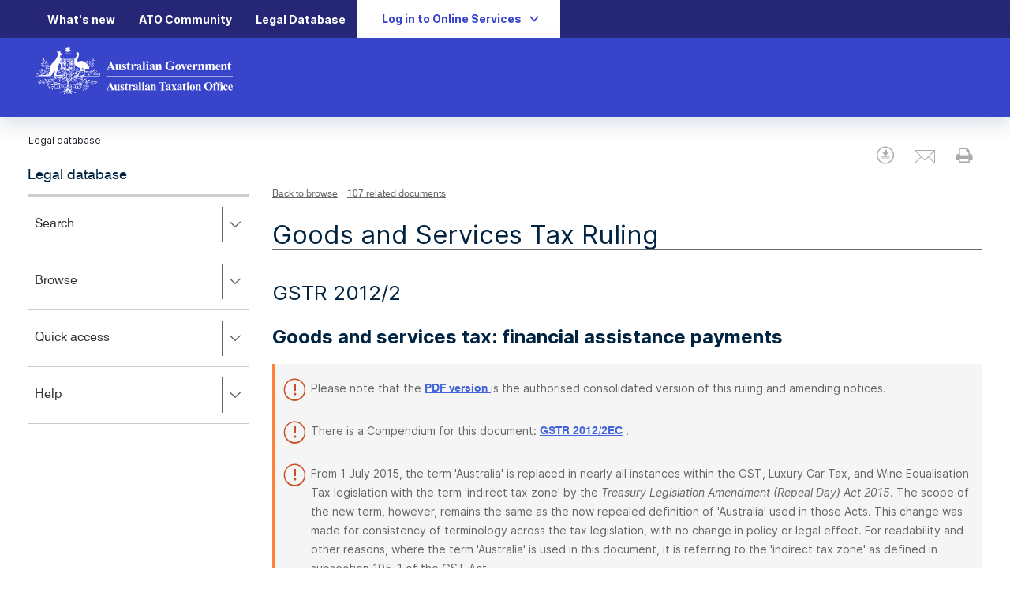

--- FILE ---
content_type: text/html
request_url: https://www.ato.gov.au/law/view/document?LocID=%22GST%2FGSTR20122%2FNAT%2FATO%2Fft58%22&PiT=99991231235958
body_size: 54544
content:
<!doctype html>
<!--[if lt IE 7]>      <html class="no-js lt-ie9 lt-ie8 lt-ie7" lang="en-au"> <![endif]-->
<!--[if IE 7]>         <html class="no-js lt-ie9 lt-ie8" lang="en-au"> <![endif]-->
<!--[if IE 8]>         <html class="no-js lt-ie9" lang="en-au"> <![endif]-->
<!--[if gt IE 8]><!--> <html class="no-js" lang="en-au"> <!--<![endif]-->

  <head>
    <title>GSTR 2012/2 | Legal database</title>
    <meta content="GST/GSTR20122/NAT/ATO/00001" name="ato.reference.id" />
    <meta content="PBR" name="ato.stylesheet" />
<META NAME="DC.Identifier" CONTENT="GST/GSTR20122/NAT/ATO">
<META NAME="ato.reference.natNumber" CONTENT="1-3KZ7LI6">
<META NAME="dc.Language" CONTENT="en-au">
<META NAME="DC.Format" CONTENT="HTML">
<META NAME="dc.Type.documentType" CONTENT="ATO Ruling">
<META NAME="dc.Date.Created" CONTENT="2015/02/11">
    <meta content="2015-02-11" name="dc.Date.ValidFromF" />
    <meta content="indefinite" name="dc.Date.ValidToF" />
<META NAME="dc.Date.Modified" CONTENT="">
<META NAME="dc.Date.Issued" CONTENT="2014/09/03">
<META NAME="dc.Date.Comment.Start" CONTENT="">
<META NAME="dc.Date.Comment.End" CONTENT="">
<META NAME="dc.Rights" CONTENT="http://www.ato.gov.au/content/corporate/about_this_site.htm#copyright">
<META NAME="dc.Publisher" CONTENT="Australian Taxation Office">
<META NAME="dc.Audience" CONTENT="all">
<META NAME="DC.Title" CONTENT="GSTR 2012/2 - Goods and services tax: financial assistance payments">
<META NAME="DC.Description" CONTENT="Goods and Services Tax Ruling">
<META NAME="DC.Subject" CONTENT="ATO Ruling">
<META NAME="DC.Creator" CONTENT="Australian Taxation Office">
<META NAME="DC.Coverage.Placename.Area" CONTENT="Australia">
<META NAME="FSM.Security" CONTENT="Public">
<META NAME="description" CONTENT="Goods and Services Tax Ruling">
<META NAME="Keywords" CONTENT="charities;creditable acquisition;gifts;gifts to organisations;government agencies;government entities;government grants income;grants in kind;grants of financial assistance &#38; funding;Goods and Services Tax;GST;GST charities;GST consideration;GST financial assistance;GST financial supplies;GST Government Stream;GST input tax credits &#38; creditable acquisitions;GST non profit;GST Non profit stream;GST non-monetary consideration;GST payments;GST public benevolent institutions;GST supply;local government">
<META NAME="ato.Keywords" CONTENT="charities;creditable acquisition;gifts;gifts to organisations;government agencies;government entities;government grants income;grants in kind;grants of financial assistance &#38; funding;Goods and Services Tax;GST;GST charities;GST consideration;GST financial assistance;GST financial supplies;GST Government Stream;GST input tax credits &#38; creditable acquisitions;GST non profit;GST Non profit stream;GST non-monetary consideration;GST payments;GST public benevolent institutions;GST supply;local government">
<META NAME="DCTERMS.description" CONTENT="Goods and services tax: financial assistance payments  (Published on 11 February 2015)">
<META NAME="DCTERMS_description" CONTENT="Goods and services tax: financial assistance payments  (Published on 11 February 2015)">
<META NAME="DC.TERMS.description" CONTENT="Goods and services tax: financial assistance payments  (Published on 11 February 2015)">
<META NAME="DC_TERMS_description" CONTENT="Goods and services tax: financial assistance payments  (Published on 11 February 2015)">
    <meta content="ALAWWEB00017PRD" name="server" />
<meta name="robots docview 2" content="index, nofollow" />
<html data-theme="zaffre"/>
<meta charset="utf-8" />

<!-- Mobile viewport optimized: h5bp.com/viewport -->
<meta http-equiv="X-UA-Compatible" content="IE=edge" />
<meta name="viewport" content="width=device-width, initial-scale=1, maximum-scale=1, user-scalable=no" />

<script type="text/javascript">
//<![CDATA[
var visitorCookieName ="atogovauvisitor";//]]>
</script>

  <link rel="icon" href="https://www.ato.gov.au/favicon.ico" />
  <link rel="stylesheet" type="text/css" media="all"
    href="https://www.ato.gov.au/misc/spa/legaldatabase/ui/styles/beta-style.css" type="text/css" rel="stylesheet" />
  <link rel="stylesheet" type="text/css" media="all"
    href="https://www.ato.gov.au/misc/spa/legaldatabase/ui/styles/view-document.css" type="text/css" rel="stylesheet" />

  <!-- Links to the vendor styles -->
  <link rel="stylesheet" href="https://www.ato.gov.au/misc/spa/legaldatabase/ui/bootstrap/css/bootstrap.min.css" />
  <script src="https://www.ato.gov.au/misc/spa/legaldatabase/ui/scripts/vendor/modernizr-2.8.3-respond-1.4.2.min.js"></script>
  <script src="https://www.ato.gov.au/misc/spa/legaldatabase/ui/scripts/vendor/jquery-1.11.2.min.js"></script>
  <script src="https://www.ato.gov.au/misc/spa/legaldatabase/ui/bootstrap/js/bootstrap.min.js"></script>
  <script src="https://www.ato.gov.au/misc/spa/legaldatabase/ui/scripts/vendor/jquery-ui.js"></script>

  <!-- Links to the site styles -->
  <link rel="stylesheet" type="/misc/spa/legaldatabase/ui/styles/spa.min.css"/>
  <link rel="stylesheet" type="text/css" href="https://www.ato.gov.au/misc/spa/legaldatabase/ui/styles/components.min.css"/>

  <link href="https://www.ato.gov.au/misc/spa/legaldatabase/ui/styles/jquery-ui.css" type="text/css" rel="stylesheet" />
  <link href="https://maxcdn.bootstrapcdn.com/font-awesome/4.5.0/css/font-awesome.min.css" type="text/css"
    rel="stylesheet" />

  <script src="https://www.ato.gov.au/misc/spa/legaldatabase/ui/scripts/mobile-flyout.js"></script>
  <script src="https://www.ato.gov.au/misc/spa/legaldatabase/ui/jstree/jstree.min.js"></script>
  <script src="https://www.ato.gov.au/misc/spa/legaldatabase/ui/fancytree/jquery.fancytree.min.js"></script>
  <script src="https://www.ato.gov.au/misc/spa/legaldatabase/ui/apps/single.legalDatabase.web.min.js"></script>
  <script src="https://www.ato.gov.au/misc/js/qualtrics.js"></script>
  
     <!-- Google Analytics -->
     <script>
       (function (i, s, o, g, r, a, m) {
           i['GoogleAnalyticsObject'] = r; i[r] = i[r] || function () {
               (i[r].q = i[r].q || []).push(arguments)
           }, i[r].l = 1 * new Date(); a = s.createElement(o),
           m = s.getElementsByTagName(o)[0]; a.async = 1; a.src = g; m.parentNode.insertBefore(a, m)
       })(window, document, 'script', '//www.google-analytics.com/analytics.js', 'ga');
       ga('create', 'UA-72006902-1', 'auto');
       ga('set', 'anonymizeIp', true);
       ga('send', 'pageview');
     </script>

     <!-- GA4 -->
     <script async src=https://www.googletagmanager.com/gtag/js?id=G-8EFJWSZJBF></script>
     <script>
     window.dataLayer = window.dataLayer || [];
     function gtag(){dataLayer.push(arguments);}
     gtag('js', new Date());
     gtag('config', 'G-8EFJWSZJBF');
     </script>


  <link href="https://www.ato.gov.au/misc/spa/legaldatabase/ui/styles/fonts-v2.2.css" type="text/css" rel="stylesheet" />
  <link href="https://www.ato.gov.au/misc/spa/legaldatabase/ui/styles/ato-component-library.css" type="text/css"
    rel="stylesheet" />
  <link href="https://www.ato.gov.au/misc/spa/legaldatabase/ui/styles/atogov_global.css" type="text/css" rel="stylesheet" />
  <link href="https://www.ato.gov.au/misc/spa/legaldatabase/ui/styles/vendor/bootstrap-multiselect.css" type="text/css"
    rel="stylesheet" />
  <link href="https://www.ato.gov.au/misc/spa/legaldatabase/ui/styles/vendor/bootstrap-datetimepicker.css" type="text/css" rel="stylesheet" />
  <link href="https://www.ato.gov.au/misc/spa/legaldatabase/ui/jstree/themes/default/style.min.css" type="text/css"
    rel="stylesheet" />
  <link href="https://www.ato.gov.au/misc/spa/legaldatabase/ui/fancytree/themes/skin-lion/ui.fancytree.css" type="text/css"
    rel="stylesheet" />
  <link href="https://www.ato.gov.au/misc/spa/legaldatabase/ui/styles/law_spa.css" type="text/css" rel="stylesheet" />
  <link href="/law/view/css/law.css" type="text/css" rel="stylesheet" />
  <link href="https://www.ato.gov.au/misc/css/spa-law-resets.css" type="text/css" rel="stylesheet" />
  </head>
  <body class="general law">
    <!-- Contents Section -->
<!--googleoff: all-->
<div id="skiptoLinks">
  <!-- Will be filled in automatically -->
</div>
<script src="https://www.ato.gov.au/misc/spa/legaldatabase/ui/scripts/accessible-skip-links.min.js"></script>
<!--googleon: all--> 
 
<!-- HEADER STARTS, inherited from the home page-->
<header class="AtoHeader_header__aLYPS">
        <div class="AtoHeader_top-header-bar__Z7bJf" bp="hide show@md" data-trackingid="header-top-bar">
		<div class="AtoHeader_top-header-bar__container__5GT_R" bp="container">
			<ul class="AtoHeader_top-header-bar__list-container__9lpDf" bp="full-width-until@md"><li class="AtoHeader_top-header-bar__list-item__4sdiQ"><a title="" target="" class="undefined " href="/whats-new">What's new<span></span></a></li><li class="AtoHeader_top-header-bar__list-item__4sdiQ"><a href="https://community.ato.gov.au/" class="undefined " title="" target="">ATO Community<span></span></a></li><li class="AtoHeader_top-header-bar__list-item__4sdiQ"><a title="" target="" class="undefined " href="/single-page-applications/legaldatabase">Legal Database<span></span></a></li></ul><span bp="text-left">
				<div>
					<button class="AtoLoginModal_login-button__PYn9l " aria-controls="login-modal">
						<span bp="hide show@lg">Log in to Online Services</span><span bp="show hide@lg">Log in</span><svg id="b" xmlns="http://www.w3.org/2000/svg" xmlns:xlink="http://www.w3.org/1999/xlink" x="0px" y="0px" viewBox="0 0 24 24" xml:space="preserve" class="AtoLoginModal_chevron-down__9xruR"><style type="text/css">
																																																																													  .st0 {
																																																																														  fill: none;
																																																																													  }

																																																																													  .st1 {
																																																																														  fill: CurrentColor;
																																																																													  }
</style><rect class="st0" width="24" height="24"></rect><g><g><path class="st1" d="M12,16.6c-0.3,0-0.6-0.1-0.9-0.4l-6-7C4.7,8.8,4.8,8.1,5.3,7.6c0.5-0.4,1.2-0.4,1.6,0.1l5.1,6l5.1-6 c0.4-0.5,1.1-0.5,1.6-0.1s0.5,1.1,0.1,1.6l-6,7C12.6,16.5,12.3,16.6,12,16.6z"></path></g></g></svg>
					</button><div class="AtoLoginModal_modal-wrapper__wnvB5">
						<div role="overlay" class="AtoLoginModal_overlay-hidden__ZpP_z"></div><div bp="container" id="login-modal" class="AtoLoginModal_modal-hidden__vg_Nq" role="dialog" aria-modal="true" aria-labelledby="login-modal-title">
							<h2 id="login-modal-title">Login to ATO online services</h2><p>Access secure services, view your details and lodge online. </p><div>
								<section>
									<div bp="grid">
										<div bp="4@lg 6@md 12@sm"><a class="AtoCTAInline_cta-inline__rDGNh AtoCTAInline_cta-inline-login__GiTXc" href="/"><div class="undefined"><h3><span class="AtoCTAInline_cta-inline__heading__k49V9">Individuals online services</span></h3><p class="AtoCTAInline_cta-inline__description__obbOE">For individuals and sole traders to access ATO online and complete your tax return via myTax.</p><div class="AtoCTAInline_cta-inline__links__NlHaU AtoCTAInline_cta-inline-login__links__WrhXm"><div class="AtoCTAInline_cta-inline__links-wrapper__hZkXJ"><a class="AtoCTAInline_cta-inline__primary-link__q4ZjG undefined ">Log in to myGov</a></div></div></div></a></div><div bp="4@lg 6@md 12@sm"><a class="AtoCTAInline_cta-inline__rDGNh AtoCTAInline_cta-inline-login__GiTXc" href="/"><div class="undefined"><h3><span class="AtoCTAInline_cta-inline__heading__k49V9">Business online services</span></h3><p class="AtoCTAInline_cta-inline__description__obbOE">A secure system to interact with us online for your business tax and super needs.&nbsp;</p><div class="AtoCTAInline_cta-inline__links__NlHaU AtoCTAInline_cta-inline-login__links__WrhXm"><div class="AtoCTAInline_cta-inline__links-wrapper__hZkXJ"><a class="AtoCTAInline_cta-inline__primary-link__q4ZjG undefined ">Log in to myGovID</a></div></div></div></a></div><div bp="4@lg 6@md 12@sm"><a class="AtoCTAInline_cta-inline__rDGNh AtoCTAInline_cta-inline-login__GiTXc" href="/"><div class="undefined"><h3><span class="AtoCTAInline_cta-inline__heading__k49V9">Agents online services</span></h3><p class="AtoCTAInline_cta-inline__description__obbOE">For registered tax and BAS agents and authorised staff to access information and complete tasks for their clients.</p><div class="AtoCTAInline_cta-inline__links__NlHaU AtoCTAInline_cta-inline-login__links__WrhXm"><div class="AtoCTAInline_cta-inline__links-wrapper__hZkXJ"><a class="AtoCTAInline_cta-inline__primary-link__q4ZjG undefined ">Log in to myGovID</a></div></div></div></a></div><div bp="4@lg 6@md 12@sm"><a class="AtoCTAInline_cta-inline__rDGNh AtoCTAInline_cta-inline-login__GiTXc" href="/"><div><div class="AtoCTAInline_cta-inline__circle__0GMNW"><img alt="my-gov" width="288" height="288" src="https://www.ato.gov.au/-/media/ato/icons/my-gov.jpg?h=288&amp;iar=0&amp;w=288&amp;hash=83E24A8042A5BE244AAE3D3B00555F98"></div></div><div class="undefined"><h3><span class="AtoCTAInline_cta-inline__heading__k49V9">Non-residents online services</span></h3><p class="AtoCTAInline_cta-inline__description__obbOE">For non-residents who import goods or services to register, report and pay GST in Australia. Securely access through AusID.</p><div class="AtoCTAInline_cta-inline__links__NlHaU AtoCTAInline_cta-inline-login__links__WrhXm"><div class="AtoCTAInline_cta-inline__links-wrapper__hZkXJ"><a class="AtoCTAInline_cta-inline__primary-link__q4ZjG undefined ">Log in with AusID</a></div></div></div></a></div><div bp="4@lg 6@md 12@sm">
											<a class="AtoCTAInline_cta-inline__rDGNh AtoCTAInline_cta-inline-login__GiTXc" href="/">
												<div class="undefined">
													<h3><span class="AtoCTAInline_cta-inline__heading__k49V9">Access manager</span></h3><p class="AtoCTAInline_cta-inline__description__obbOE">
														Allows you to manage who has electronic access to the tax information of the business.
													</p><div class="AtoCTAInline_cta-inline__links__NlHaU AtoCTAInline_cta-inline-login__links__WrhXm"><div class="AtoCTAInline_cta-inline__links-wrapper__hZkXJ"><a class="AtoCTAInline_cta-inline__primary-link__q4ZjG undefined ">Log in via myGovID</a></div></div>
												</div>
											</a>
										</div><div bp="4@lg 6@md 12@sm"><a class="AtoCTAInline_cta-inline__rDGNh AtoCTAInline_cta-inline-login__GiTXc" href=""><div class="undefined"><h3><span class="AtoCTAInline_cta-inline__heading__k49V9">Foreign Investor</span></h3><p class="AtoCTAInline_cta-inline__description__obbOE">For foreign investors to meet your foreign investment requirements or to represent a foreign investor.&nbsp; For more information please visit <a href="/sitecore/service/notfound.aspx?item=web%3a%7b1DE1F11E-FD28-4F31-8C1B-BCD179280347%7d%40en">Foreign investors</a><br class="t-last-br"></p><div class="AtoCTAInline_cta-inline__links__NlHaU AtoCTAInline_cta-inline-login__links__WrhXm"><div class="AtoCTAInline_cta-inline__links-wrapper__hZkXJ"><a class="AtoCTAInline_cta-inline__primary-link__q4ZjG AtoCTAInline_cta-inline__internal__ozL1v ">Log in to myGovID</a></div></div></div></a></div>
									</div>
								</section>
							</div>
						</div>
					</div>
				</div>
			</span>
		</div>
	</div>
        <div class="AtoHeader_stickyPH__xfgEz "> </div>
        <header class="AtoHeader_header__aLYPS AtoHeader_sticky__jFKis  ">
            <div class="AtoHeader_middle-header-bar__J6qkz">
                <div bp="container">
                    <div bp="grid 6" class="undefined">
                        <div>
                            <div class="AtoHeaderLogo_header-logo___BaKS">
                                <a href="/">
                                    <img alt="ato logo" svg="&lt;svg id=&quot;Layer_1&quot; data-name=&quot;Layer 1&quot; xmlns=&quot;http://www.w3.org/2000/svg&quot; viewBox=&quot;0 0 181.42 43.6&quot;&gt;
  &lt;defs&gt;
    &lt;style&gt;.cls-1{fill:#fff;}&lt;/style&gt;
  &lt;/defs&gt;
  &lt;path class=&quot;cls-1&quot; d=&quot;M69.73,18.94l-1.2-2.78-1.24,2.78Zm.2.44H67.09l-.34.79a1.56,1.56,0,0,0-.17.64.53.53,0,0,0,.27.5,2.07,2.07,0,0,0,.79.15v.22H65v-.22a1.3,1.3,0,0,0,.72-.36,5.22,5.22,0,0,0,.69-1.22l2.88-6.43h.11l2.91,6.61A4.18,4.18,0,0,0,73,21.24a.93.93,0,0,0,.58.22v.22H69.62v-.22h.16a1.26,1.26,0,0,0,.66-.13.34.34,0,0,0,.14-.28.93.93,0,0,0,0-.22l-.18-.44Z&quot; /&gt;
  &lt;path class=&quot;cls-1&quot; d=&quot;M78.47,16.12v4.35a1.64,1.64,0,0,0,.12.8.72.72,0,0,0,.48.19v.22H76.8v-.75a2.92,2.92,0,0,1-.79.7,1.93,1.93,0,0,1-.9.21,1.3,1.3,0,0,1-.83-.28,1.38,1.38,0,0,1-.49-.68,5.08,5.08,0,0,1-.13-1.35V17.32a1.52,1.52,0,0,0-.12-.78.67.67,0,0,0-.48-.2v-.22h2.27v3.8a3.71,3.71,0,0,0,0,.76.54.54,0,0,0,.18.27.47.47,0,0,0,.29.08.63.63,0,0,0,.38-.11,2.36,2.36,0,0,0,.57-.62v-3a1.52,1.52,0,0,0-.12-.78.67.67,0,0,0-.48-.2v-.22Z&quot; /&gt;
  &lt;path class=&quot;cls-1&quot; d=&quot;M83,16l.09,1.9h-.2a2.91,2.91,0,0,0-.76-1.15,1.21,1.21,0,0,0-.77-.31.6.6,0,0,0-.42.16.53.53,0,0,0-.17.38.51.51,0,0,0,.12.31,6.18,6.18,0,0,0,1.06.84,4.05,4.05,0,0,1,1.15,1,1.56,1.56,0,0,1,.28.92,2,2,0,0,1-.23.91,1.67,1.67,0,0,1-.65.69,2,2,0,0,1-.94.23,3.14,3.14,0,0,1-1.06-.25.93.93,0,0,0-.25-.06c-.13,0-.24.1-.32.3h-.2l-.1-2h.21A2.68,2.68,0,0,0,80.53,21a1.42,1.42,0,0,0,.88.39.68.68,0,0,0,.47-.17.6.6,0,0,0,.18-.43.75.75,0,0,0-.18-.5,4.15,4.15,0,0,0-.79-.63,6.32,6.32,0,0,1-1.18-1,1.69,1.69,0,0,1-.39-1.08A1.74,1.74,0,0,1,80,16.47,1.6,1.6,0,0,1,81.24,16a1.88,1.88,0,0,1,.88.22.54.54,0,0,0,.26.09.29.29,0,0,0,.17,0,1.54,1.54,0,0,0,.21-.26Z&quot; /&gt;
  &lt;path class=&quot;cls-1&quot; d=&quot;M85.9,14.08v2h1.32v.59H85.9v3.43a2.48,2.48,0,0,0,0,.62.46.46,0,0,0,.16.23.37.37,0,0,0,.2.08c.26,0,.51-.2.74-.59l.17.13a1.62,1.62,0,0,1-1.56,1.14,1.39,1.39,0,0,1-.9-.29,1.27,1.27,0,0,1-.46-.66,5.5,5.5,0,0,1-.06-1.09v-3h-.73V16.5a7.92,7.92,0,0,0,1.28-1.11,6.84,6.84,0,0,0,.92-1.31Z&quot; /&gt;
  &lt;path class=&quot;cls-1&quot; d=&quot;M89.94,16.12v1.26a3.83,3.83,0,0,1,1-1.14,1.43,1.43,0,0,1,.8-.29.69.69,0,0,1,.53.21.74.74,0,0,1,.2.58.88.88,0,0,1-.19.61.59.59,0,0,1-.47.22.76.76,0,0,1-.54-.2,2.6,2.6,0,0,0-.28-.22.2.2,0,0,0-.13,0,.48.48,0,0,0-.33.13,1.27,1.27,0,0,0-.37.58,3.94,3.94,0,0,0-.19,1.27V20.7a1.37,1.37,0,0,0,0,.44.43.43,0,0,0,.21.23,1.17,1.17,0,0,0,.47.09v.22h-3v-.22a.68.68,0,0,0,.49-.19,2,2,0,0,0,.13-.9V17.29a2.28,2.28,0,0,0-.05-.6.58.58,0,0,0-.17-.25,1,1,0,0,0-.4-.1v-.22Z&quot; /&gt;
  &lt;path class=&quot;cls-1&quot; d=&quot;M95.5,20.42V18.56a3.3,3.3,0,0,0-1.07.91,1,1,0,0,0-.23.64.69.69,0,0,0,.19.49.57.57,0,0,0,.42.16,1.16,1.16,0,0,0,.69-.34m0,.44a2.92,2.92,0,0,1-1.83.89,1.09,1.09,0,0,1-.79-.3,1.08,1.08,0,0,1-.31-.79,1.54,1.54,0,0,1,.54-1.14,10.61,10.61,0,0,1,2.39-1.36V17.6a2.87,2.87,0,0,0-.07-.79.63.63,0,0,0-.26-.28.73.73,0,0,0-.43-.13,1,1,0,0,0-.63.18.29.29,0,0,0-.16.24.51.51,0,0,0,.17.31.76.76,0,0,1,.22.5.66.66,0,0,1-.22.5.8.8,0,0,1-.56.2.92.92,0,0,1-.63-.23.67.67,0,0,1-.25-.53,1.21,1.21,0,0,1,.34-.81,2.12,2.12,0,0,1,.94-.6A3.87,3.87,0,0,1,95.22,16a2,2,0,0,1,1.25.34,1.53,1.53,0,0,1,.6.72,4.41,4.41,0,0,1,.09,1.15v2.16a2.16,2.16,0,0,0,0,.48.32.32,0,0,0,.09.15.18.18,0,0,0,.13,0c.11,0,.21-.07.32-.22l.18.15a2.38,2.38,0,0,1-.62.64,1.34,1.34,0,0,1-.72.19,1.14,1.14,0,0,1-.75-.22,1,1,0,0,1-.32-.67&quot; /&gt;
  &lt;path class=&quot;cls-1&quot; d=&quot;M100.33,13.61v6.91a1.35,1.35,0,0,0,.14.76.71.71,0,0,0,.53.18v.22H98v-.22a.73.73,0,0,0,.55-.21,1.46,1.46,0,0,0,.11-.73V14.77a1.35,1.35,0,0,0-.13-.75.75.75,0,0,0-.53-.19v-.22Z&quot; /&gt;
  &lt;path class=&quot;cls-1&quot; d=&quot;M103.71,16.12v4.4a1.37,1.37,0,0,0,.13.76.73.73,0,0,0,.54.18v.22h-3v-.22a.69.69,0,0,0,.54-.21,1.32,1.32,0,0,0,.12-.73V17.28a1.31,1.31,0,0,0-.13-.75.73.73,0,0,0-.53-.19v-.22Zm-.83-2.7a.86.86,0,0,1,.65.28.88.88,0,0,1,.27.65.84.84,0,0,1-.28.64.91.91,0,1,1-1.29-1.29.85.85,0,0,1,.65-.28&quot; /&gt;
  &lt;path class=&quot;cls-1&quot; d=&quot;M107.62,20.42V18.56a3.41,3.41,0,0,0-1.07.91,1.12,1.12,0,0,0-.23.64.7.7,0,0,0,.2.49.57.57,0,0,0,.41.16,1.16,1.16,0,0,0,.69-.34m0,.44a2.88,2.88,0,0,1-1.82.89,1.06,1.06,0,0,1-1.11-1.09,1.52,1.52,0,0,1,.55-1.14,10.47,10.47,0,0,1,2.38-1.36V17.6a2.51,2.51,0,0,0-.07-.79.6.6,0,0,0-.25-.28.73.73,0,0,0-.43-.13,1.08,1.08,0,0,0-.64.18.3.3,0,0,0-.15.24.49.49,0,0,0,.16.31.78.78,0,0,1,.23.5.66.66,0,0,1-.22.5.8.8,0,0,1-.56.2,1,1,0,0,1-.64-.23.69.69,0,0,1-.24-.53,1.24,1.24,0,0,1,.33-.81,2.22,2.22,0,0,1,1-.6,3.79,3.79,0,0,1,1.26-.21,2,2,0,0,1,1.25.34,1.53,1.53,0,0,1,.6.72,4.58,4.58,0,0,1,.08,1.15v2.16a2.16,2.16,0,0,0,0,.48.32.32,0,0,0,.09.15.23.23,0,0,0,.14,0,.41.41,0,0,0,.31-.22l.18.15a2.24,2.24,0,0,1-.62.64,1.34,1.34,0,0,1-.72.19,1.13,1.13,0,0,1-.74-.22,1,1,0,0,1-.33-.67&quot; /&gt;
  &lt;path class=&quot;cls-1&quot; d=&quot;M112.43,16.12v.72a3.38,3.38,0,0,1,.82-.68,1.74,1.74,0,0,1,.84-.21,1.34,1.34,0,0,1,.9.3,1.44,1.44,0,0,1,.48.75,6,6,0,0,1,.09,1.3v2.16a1.66,1.66,0,0,0,.12.81.72.72,0,0,0,.48.19v.22h-2.81v-.22a.58.58,0,0,0,.45-.26,1.58,1.58,0,0,0,.1-.74V18a4.56,4.56,0,0,0-.05-.86.56.56,0,0,0-.19-.28.48.48,0,0,0-.28-.1c-.34,0-.66.25-.95.73v3a1.77,1.77,0,0,0,.11.79.6.6,0,0,0,.44.21v.22h-2.82v-.22a.69.69,0,0,0,.5-.22,1.68,1.68,0,0,0,.1-.78V17.32a1.68,1.68,0,0,0-.11-.78.72.72,0,0,0-.49-.2v-.22Z&quot; /&gt;
  &lt;path class=&quot;cls-1&quot; d=&quot;M127.12,13.43v2.84h-.22a3.67,3.67,0,0,0-1.2-1.77,2.84,2.84,0,0,0-1.74-.61,2.26,2.26,0,0,0-1.51.51,2.77,2.77,0,0,0-.85,1.42,7.33,7.33,0,0,0-.25,1.87,6.55,6.55,0,0,0,.28,2,2.32,2.32,0,0,0,.88,1.29,2.55,2.55,0,0,0,1.45.41,3,3,0,0,0,.59-.06,5,5,0,0,0,.63-.19V19.5a2,2,0,0,0-.06-.62.63.63,0,0,0-.28-.25.94.94,0,0,0-.49-.12h-.21v-.22h3.92v.22a1.7,1.7,0,0,0-.62.13.57.57,0,0,0-.27.3,1.64,1.64,0,0,0,0,.56v1.67a8.27,8.27,0,0,1-1.62.52,8.12,8.12,0,0,1-1.73.18,5.26,5.26,0,0,1-1.91-.31,4.86,4.86,0,0,1-1.33-.82,3.76,3.76,0,0,1-1.32-3,4.13,4.13,0,0,1,1.27-3.07,4.42,4.42,0,0,1,3.22-1.26,5.84,5.84,0,0,1,1.08.1,5,5,0,0,1,.85.27,3.33,3.33,0,0,0,.69.22.45.45,0,0,0,.31-.12,1,1,0,0,0,.27-.46Z&quot; /&gt;
  &lt;path class=&quot;cls-1&quot; d=&quot;M131,16.37a.7.7,0,0,0-.52.23,1.63,1.63,0,0,0-.29.91c0,.45-.07,1.07-.07,1.87a7.38,7.38,0,0,0,.09,1.19,1.06,1.06,0,0,0,.28.64.64.64,0,0,0,.49.22.67.67,0,0,0,.44-.15.94.94,0,0,0,.31-.56,13.63,13.63,0,0,0,.12-2.28,6,6,0,0,0-.11-1.39,1.06,1.06,0,0,0-.34-.55.57.57,0,0,0-.4-.13m0-.42a2.69,2.69,0,0,1,1.35.37,2.39,2.39,0,0,1,.94,1.07,3.44,3.44,0,0,1,.33,1.51,3.19,3.19,0,0,1-.6,2,2.38,2.38,0,0,1-2,1,2.29,2.29,0,0,1-1.93-.88,3.24,3.24,0,0,1-.68-2,3.3,3.3,0,0,1,.69-2.08A2.31,2.31,0,0,1,131,16&quot; /&gt;
  &lt;path class=&quot;cls-1&quot; d=&quot;M136.22,21.84l-1.87-4.31a4.33,4.33,0,0,0-.53-1,.69.69,0,0,0-.41-.2v-.22h3v.22a.53.53,0,0,0-.38.1.39.39,0,0,0-.14.31,2.49,2.49,0,0,0,.26.82l.91,2.09.74-1.8a3.44,3.44,0,0,0,.31-1.1.33.33,0,0,0-.14-.29.68.68,0,0,0-.47-.13v-.22h1.82v.22a.74.74,0,0,0-.42.19,3.59,3.59,0,0,0-.5.95l-1.86,4.36Z&quot; /&gt;
  &lt;path class=&quot;cls-1&quot; d=&quot;M142.2,18.3a5.42,5.42,0,0,0-.11-1.32,1.2,1.2,0,0,0-.32-.54.53.53,0,0,0-.34-.1.58.58,0,0,0-.5.3,2.55,2.55,0,0,0-.35,1.45v.21Zm1.46.4h-3a2.85,2.85,0,0,0,.59,1.75,1.25,1.25,0,0,0,1,.49,1.14,1.14,0,0,0,.65-.2,2.33,2.33,0,0,0,.63-.72l.2.13a3.33,3.33,0,0,1-1,1.31,2.12,2.12,0,0,1-1.27.38,2.09,2.09,0,0,1-1.87-.95A3.34,3.34,0,0,1,139,19a3.13,3.13,0,0,1,.75-2.21,2.32,2.32,0,0,1,1.76-.83,1.9,1.9,0,0,1,1.47.7,3.15,3.15,0,0,1,.67,2.05&quot; /&gt;
  &lt;path class=&quot;cls-1&quot; d=&quot;M146.3,16.12v1.26a3.83,3.83,0,0,1,1-1.14,1.4,1.4,0,0,1,.8-.29.69.69,0,0,1,.53.21.78.78,0,0,1,.2.58.93.93,0,0,1-.19.61.6.6,0,0,1-.47.22.8.8,0,0,1-.55-.2,2,2,0,0,0-.27-.22.23.23,0,0,0-.14,0,.47.47,0,0,0-.32.13,1.19,1.19,0,0,0-.37.58,3.94,3.94,0,0,0-.19,1.27V20.7a1.76,1.76,0,0,0,0,.44.52.52,0,0,0,.21.23,1.27,1.27,0,0,0,.48.09v.22h-3v-.22a.63.63,0,0,0,.48-.19,1.83,1.83,0,0,0,.13-.9V17.29a2.46,2.46,0,0,0,0-.6.52.52,0,0,0-.18-.25.89.89,0,0,0-.39-.1v-.22Z&quot; /&gt;
  &lt;path class=&quot;cls-1&quot; d=&quot;M151.42,16.12v.72a3.38,3.38,0,0,1,.82-.68,1.81,1.81,0,0,1,.85-.21,1.36,1.36,0,0,1,.9.3,1.48,1.48,0,0,1,.47.75,5.83,5.83,0,0,1,.1,1.3v2.16a1.7,1.7,0,0,0,.11.81.73.73,0,0,0,.49.19v.22h-2.82v-.22a.58.58,0,0,0,.46-.26,1.79,1.79,0,0,0,.09-.74V18a4.56,4.56,0,0,0,0-.86.56.56,0,0,0-.19-.28.45.45,0,0,0-.28-.1c-.34,0-.65.25-1,.73v3a1.59,1.59,0,0,0,.12.79.57.57,0,0,0,.43.21v.22h-2.81v-.22a.71.71,0,0,0,.5-.22,1.83,1.83,0,0,0,.1-.78V17.32a1.52,1.52,0,0,0-.12-.78.72.72,0,0,0-.48-.2v-.22Z&quot; /&gt;
  &lt;path class=&quot;cls-1&quot; d=&quot;M157.87,16.12v.73a3.1,3.1,0,0,1,.84-.7,1.91,1.91,0,0,1,.86-.2,1.54,1.54,0,0,1,.9.25A1.67,1.67,0,0,1,161,17a3.52,3.52,0,0,1,.9-.77,1.91,1.91,0,0,1,.92-.24,1.44,1.44,0,0,1,.92.27,1.33,1.33,0,0,1,.47.67,4.44,4.44,0,0,1,.14,1.3v2.27a1.76,1.76,0,0,0,.11.8.72.72,0,0,0,.49.2v.22h-2.87v-.22a.64.64,0,0,0,.5-.26,1.64,1.64,0,0,0,.1-.74V18.07a4.34,4.34,0,0,0-.06-.94.46.46,0,0,0-.19-.3.43.43,0,0,0-.29-.1.86.86,0,0,0-.52.19,2.41,2.41,0,0,0-.53.56v3a1.68,1.68,0,0,0,.1.76.59.59,0,0,0,.52.24v.22h-2.87v-.22a.57.57,0,0,0,.36-.11.49.49,0,0,0,.18-.25,2.68,2.68,0,0,0,.05-.64V18.07a4.21,4.21,0,0,0-.06-.94.55.55,0,0,0-.21-.3.48.48,0,0,0-.29-.11.76.76,0,0,0-.44.13,2.43,2.43,0,0,0-.59.63v3a1.81,1.81,0,0,0,.11.78.59.59,0,0,0,.49.22v.22H155.6v-.22a.69.69,0,0,0,.5-.22,1.68,1.68,0,0,0,.1-.78V17.32a1.52,1.52,0,0,0-.12-.78.67.67,0,0,0-.48-.2v-.22Z&quot; /&gt;
  &lt;path class=&quot;cls-1&quot; d=&quot;M168.47,18.3a5.42,5.42,0,0,0-.11-1.32,1.2,1.2,0,0,0-.32-.54.53.53,0,0,0-.34-.1.58.58,0,0,0-.5.3,2.55,2.55,0,0,0-.35,1.45v.21Zm1.46.4h-3.05a2.85,2.85,0,0,0,.59,1.75,1.25,1.25,0,0,0,1,.49,1.14,1.14,0,0,0,.65-.2,2.47,2.47,0,0,0,.63-.72l.2.13a3.33,3.33,0,0,1-1,1.31,2.14,2.14,0,0,1-1.27.38,2.09,2.09,0,0,1-1.87-.95,3.34,3.34,0,0,1-.51-1.9,3.13,3.13,0,0,1,.75-2.21,2.32,2.32,0,0,1,1.76-.83,1.9,1.9,0,0,1,1.47.7,3.15,3.15,0,0,1,.67,2.05&quot; /&gt;
  &lt;path class=&quot;cls-1&quot; d=&quot;M172.41,16.12v.72a3.2,3.2,0,0,1,.82-.68,1.74,1.74,0,0,1,.84-.21,1.36,1.36,0,0,1,.9.3,1.44,1.44,0,0,1,.48.75,6,6,0,0,1,.09,1.3v2.16a1.66,1.66,0,0,0,.12.81.72.72,0,0,0,.48.19v.22h-2.81v-.22a.58.58,0,0,0,.45-.26,1.58,1.58,0,0,0,.1-.74V18a3.58,3.58,0,0,0-.06-.86.49.49,0,0,0-.18-.28.48.48,0,0,0-.28-.1c-.34,0-.66.25-1,.73v3a1.77,1.77,0,0,0,.11.79.6.6,0,0,0,.44.21v.22h-2.82v-.22a.69.69,0,0,0,.5-.22,1.68,1.68,0,0,0,.1-.78V17.32a1.52,1.52,0,0,0-.12-.78.67.67,0,0,0-.48-.2v-.22Z&quot; /&gt;
  &lt;path class=&quot;cls-1&quot; d=&quot;M178.51,14.08v2h1.32v.59h-1.32v3.43a2.67,2.67,0,0,0,0,.62.46.46,0,0,0,.16.23.4.4,0,0,0,.21.08c.26,0,.5-.2.73-.59l.18.13a1.62,1.62,0,0,1-1.57,1.14,1.34,1.34,0,0,1-.89-.29,1.24,1.24,0,0,1-.47-.66,5.5,5.5,0,0,1-.06-1.09v-3h-.72V16.5a7.83,7.83,0,0,0,1.27-1.11,6.84,6.84,0,0,0,.92-1.31Z&quot; /&gt;
  &lt;path class=&quot;cls-1&quot; d=&quot;M27,34.45a27.58,27.58,0,0,1,4.91.17c.51,0,.95.15,1.44.18,1,.13,2,.41,3,.48a4.86,4.86,0,0,0,.55.1c1.65.25,3.5.71,5.07,0a12.39,12.39,0,0,1-.37,1.91c-.14.19,0,.48-.2.65,0,.33-.27.49-.51.62-2.18.48-4.32-.25-6.42-.62a22.34,22.34,0,0,0-9.39-.15c-1.41.26-2.78.59-4.13,1a6,6,0,0,1-2.57,0c-.65-.32-.38-1.16-.58-1.75a10.49,10.49,0,0,0-.15-1.27,1.17,1.17,0,0,1-.07-.48,8.73,8.73,0,0,1,.84.31,11.47,11.47,0,0,0,4.34-.46A30.66,30.66,0,0,1,27,34.45M41.14,35c0,.3-.25.22-.4.34H40.3a1,1,0,0,1,0-.52,3.35,3.35,0,0,1,.89.18m-.2-.46c.2-.2,0-1.36.51-.61,0,.15,0,.37-.12.48s-.24.22-.39.13m-.33-1.66a1.31,1.31,0,0,1,1.06,0,.85.85,0,0,1,.61.39c.27.26.2.72.14,1a1.06,1.06,0,0,1-.78.63c0-.45.42-.76.27-1.26a1.1,1.1,0,0,0-1.15-.37c-.17.11-.09.3-.15.46l-.07.61c-.37,0-.39-.33-.5-.59a1.1,1.1,0,0,1,.57-1m-8.25,5.72c.09.26.26.5.16.81s-.55.35-.87.42a.56.56,0,0,1-.43-.13.17.17,0,0,0-.07-.18c.06-.24-.42-.48-.09-.68s1-.91,1.3-.24m.4.07c.22.06.24.3.26.48a1,1,0,0,1-.62.9,1,1,0,0,1-.72.08,1.18,1.18,0,0,0,1.1-.63Zm.48,2.45a.08.08,0,0,0,0,.08,2.13,2.13,0,0,1-1.28-.58l0-.09a3.49,3.49,0,0,1,1.34.59m-.68,1.7s-.11,0-.15,0a10.18,10.18,0,0,1-1.15-2.22h.07c.44.71.79,1.51,1.23,2.21m-.91-.44-.1,0c-.09-.07-.05-.27,0-.38.11.09.2.22.13.35m-.52-1.11c0,.18.2.26.09.42a.61.61,0,0,1-.09-.42M31,40.09h0v.06h0ZM30,42.8c-.35,0-.88.22-1.21-.07,0-.15-.14-.22-.12-.37.29-.11.54.24.82,0a7.83,7.83,0,0,1,1.28,0c.2,0,.51-.33.55,0-.15.61-.88.19-1.32.37m-.8-2.19.09-.15a8.32,8.32,0,0,1-.61,1.33c-.11-.44.35-.79.52-1.18m.51-.35c.24-.26.46.15.55.35.27.4,1,.77.71,1.33-.35.31-.9,0-1.28.25-.2,0-.55,0-.66-.16a11,11,0,0,1,.68-1.77m-.06-.7h-.07l.11-.11c.06,0,0,.07,0,.11m.42,0c.08-.11.17-.28.3-.28a.09.09,0,0,0,0,0,.9.9,0,0,1-.33.23m.26.27a.17.17,0,0,1,.17,0Zm.5.57s0,.1,0,.13l-.42-.33a.45.45,0,0,1,.46.2m0-1.07h0v0h0Zm.77-1.19c-.22.07-.39.33-.61.38a.75.75,0,0,1,.61-.38m-.92-.24c0-.17.17,0,.24-.11l.57,0c-.3,0-.66.65-.81.08m-1.33.51a2.15,2.15,0,0,1,.27-.68,1.1,1.1,0,0,1,.49.07c0,.37.5.87,0,1.18-.16.08-.4.24-.58.08a.51.51,0,0,1-.18-.65M29,39.6c0-.08,0-.17.06-.26s.18.07.22.13a.31.31,0,0,1-.28.13m0-.85h0v-.2h0Zm-.22-.55c-.23-.06-.36-.34-.62-.34a1.63,1.63,0,0,1,.7,0c.09.13-.06.24-.08.36m-.2,1.49a3.39,3.39,0,0,1,.3-.78,1.54,1.54,0,0,1-.3.78m-.4,0a4.93,4.93,0,0,1-.88-.22c-.18-.19,0-.39,0-.59a.93.93,0,0,1,1.34-.24,2,2,0,0,1-.46,1m.16.5v.07h0v-.09h.07a.1.1,0,0,0-.07,0Zm-.45,1.06A14.37,14.37,0,0,1,27,43c0,.09-.18.11-.29.13,0-.26.25-.46.36-.69.39-.49.5-1,.94-1.51.11.11-.11.19-.11.33m-1.74-.18c.44-.18.9-.57,1.39-.41a2.52,2.52,0,0,1-1.39.41m.66-1.27a2,2,0,0,1,.58-1.66,1,1,0,0,1,.79,0c-.48.13-1.08.24-1.19.84,0,.24-.05.37.06.58s.65.2.91.48a.24.24,0,0,1-.16.22,7.06,7.06,0,0,1-1-.5M18.2,33.88c.05-.15,0-.37.2-.4s.33,0,.34.11a2.67,2.67,0,0,1-.09.64.42.42,0,0,1-.45-.35m.05.62c.27.2.66.11,1,.17a.71.71,0,0,1-.09.62c-.31-.07-.72,0-.88-.33,0-.13-.06-.31,0-.46M17.39,34a1.36,1.36,0,0,1,.44-.92,1.55,1.55,0,0,1,1.45.06.69.69,0,0,1,.29.35.83.83,0,0,1-.28.83h-.18a2,2,0,0,1,.11-.83c0-.22-.2-.24-.35-.33a1,1,0,0,0-.82.18.84.84,0,0,0-.24.81c.13.21,0,.48.09.7l0,.08a1.16,1.16,0,0,1-.46-.93m17.17,7.84a7.87,7.87,0,0,0,1.95.46c0,.25-.5,0-.45.37a4.13,4.13,0,0,1-1.65-.78s.08-.07.15,0m-11.42.29-.26-.24c.13-.16.4-.07.6-.18A3.18,3.18,0,0,1,25,41.46a4.47,4.47,0,0,1-1.9.64m-1.82-7c-.32,0-.6.18-.91.09l-.6.14a.51.51,0,0,1-.21,0c-.29-.75.59-1.21.32-1.95a1.35,1.35,0,0,0-1.27-.76,1.53,1.53,0,0,0-1.46.76c-.42.92.11,1.88.27,2.78,0,.3.3.63,0,.87a2.48,2.48,0,0,0-2.06-.43c-.22.11-.63,0-.74.22a5.29,5.29,0,0,0,2.68.34c.11,0,.18-.06.27,0,.07.48-.09,1.13.2,1.55a1.85,1.85,0,0,0,1.41.61,21.46,21.46,0,0,0,4.72-.94,6.78,6.78,0,0,1,.68-.15,13.8,13.8,0,0,1,2.6-.35,4.43,4.43,0,0,0-.77,1.66c-.22.5.38.57.57.85a15.11,15.11,0,0,0-1.5.77,21.32,21.32,0,0,0-3.26.54c0,.24.38.16.42.4s-.22.19-.35.28,0,.13.11.15.35,0,.46-.17c.36,0,.68-.11,1-.13a3.29,3.29,0,0,0,.94-.37c.38-.11.62-.36,1-.48.55,0,1.05-.18,1.56-.22v.11c-.42.69-.86,1.39-1.3,2a.21.21,0,0,0,.13.3,1,1,0,0,0,.71-.11,20.82,20.82,0,0,0,1-2c.13-.62.59-1,1.05-1.38.07,0,.18-.15.25,0a8.26,8.26,0,0,0-.87,1.28A1.56,1.56,0,0,0,28.7,43c.22.18.55.13.84.15.71-.37,1.63.22,2.18-.48.33-.06.38.33.57.51s.64.41,1,.19c0-.21-.24-.39-.35-.57-.22-.39-.49-.7-.7-1.05A4.06,4.06,0,0,1,31.9,41a6.18,6.18,0,0,0,1,.39,5.65,5.65,0,0,1,1,.3,3.63,3.63,0,0,0,.91.7c.46.22,1,.25,1.45.44.18,0,.46.16.58,0a.68.68,0,0,0-.27-.2c-.06-.24.33-.12.46-.3a.27.27,0,0,0-.22-.14c-.26-.14-.91-.19-1.08-.28a4,4,0,0,1-.64-.21c-1.1,0-1.7-1-2.58-1.36.2-.18.51-.33.64-.61a1,1,0,0,0,0-1c-.16-.57-.89-.49-1.31-.81l.05,0a7.51,7.51,0,0,1,2,.26c1.75.24,3.38.9,5.21.94,1,0,2.27.05,2.76-.92.1-.58.21-1.15.3-1.72.22-.92.82-1.77.73-2.78a1.92,1.92,0,0,0-1.25-1.14,1.61,1.61,0,0,0-1.59.4c-.66.54-.2,1.42-.18,2.14,0,.15,0,.26-.13.33-2.65-.24-5.12-.9-7.76-1.18-.6-.1-1.21-.08-1.79-.2L29.47,34a31.59,31.59,0,0,0-6.72.76c-.45.15-1,.18-1.43.35m13.8-19.79a.17.17,0,0,0,.16.18.18.18,0,0,0,.17-.18L35.28,15a1.9,1.9,0,0,0-.16.32m0-3.61a.18.18,0,0,0,.17-.18l-.17-.32a1.9,1.9,0,0,0-.16.32.17.17,0,0,0,.16.18m-5.52,0a.17.17,0,0,0,.16-.18l-.17-.32a1.9,1.9,0,0,0-.16.32.18.18,0,0,0,.17.18m5.5,7.3a.17.17,0,0,0,.16.18.18.18,0,0,0,.17-.18l-.17-.32a1.9,1.9,0,0,0-.16.32m-2.74-7.3a.17.17,0,0,0,.16-.18l-.16-.32a1.9,1.9,0,0,0-.16.32.17.17,0,0,0,.16.18M26.69,23.45a.17.17,0,0,0,.16.18.18.18,0,0,0,.17-.18,1.85,1.85,0,0,0-.17-.32l-.16.32m8-1.55a.17.17,0,0,0,.16.18A.18.18,0,0,0,35,21.9l-.17-.32a1.9,1.9,0,0,0-.16.32m-5.14,3.19a.17.17,0,0,0,.16.18.18.18,0,0,0,.17-.18l-.17-.32a1.9,1.9,0,0,0-.16.32m2.82-1.64a.17.17,0,0,0,.16.18.18.18,0,0,0,.17-.18l-.17-.32a1.9,1.9,0,0,0-.16.32m-2.13-1.18a1.62,1.62,0,0,0,.69-.6c0-.3.11-.68-.07-.93a2.63,2.63,0,0,1-.36-1c-.09-.49.52-.07.55-.44-.17-.19-.43-.54-.74-.29a.59.59,0,0,0-.21.61c.07.47.28.91.35,1.35a1.47,1.47,0,0,1-.26-.23c-.37-.47-1.05-.33-1.47-.77-.5,0,.33.56-.26.66,0,.13.13.2.13.32s-.13,0-.18.09a2.5,2.5,0,0,0,.3.87c.24.65,1,.33,1.53.39m-.4-5.78-.31,0-.18-.32-.19.33-.3,0,.14.27-.23.24.29.06v.33l.29-.21.28.21v-.33l.29-.06-.23-.24Zm.75-.28h-.11l0-.11-.07.11h-.1l.05.09-.08.08.1,0v.11l.1-.07.09.07V16.4l.1,0-.08-.08ZM30,14.46l.08-.16-.18,0-.11-.19-.1.19-.18,0,.08.16-.13.14.17,0v.2l.16-.13.17.13v-.2l.17,0Zm.64.75h-.18l-.1-.18-.11.19-.18,0,.08.15-.13.15.17,0v.19l.17-.12.16.12v-.19l.17,0-.13-.15Zm6.15,7.11a.3.3,0,1,0,0-.6.3.3,0,1,0,0,.6m-7.24-9.48c.22,0,.56-.09.56.28s-.3.11-.52.11-.51.15-.51-.11.25-.28.47-.28m-.47.65v.22a.1.1,0,0,0,.1.11H30a.1.1,0,0,0,.1-.11v-.24a.47.47,0,0,0,.17-.38c0-.75-.43-.05-.66-.69-.17.54-.68.09-.68.67a.45.45,0,0,0,.17.42m4.51,1.85h-.83c-.37,0-.37-.25-.37-.62,0-.54.51-.08.7-.57.25.59.75,0,.75.59,0,.27,0,.6-.25.6m.12-1.23.4-1.53-1,.4-1-.4.38,1.53L31.62,14l.22.89-.22.92.83-.23L32,17.21l1-.4,1,.4-.31-1.65.72.19-.28-.88.28-.93Zm-.58.44c-.24,0-.56-.12-.56.22s.32.08.56.08.56.16.56-.08-.32-.22-.56-.22m-6.25-2.87A.18.18,0,0,0,27,11.5l-.17-.32a1.9,1.9,0,0,0-.16.32.17.17,0,0,0,.16.18m7.24,8.78c0-.26.28-.37.26-.65s-.43-.28-.52-.54a.4.4,0,0,1,.37,0c0,.05.12.07.23,0l.1-.29s-.12-.14-.19-.12c-.3.07-.61.1-.79.38a.6.6,0,0,0,.28.46c.11,0,.12.07.19.12a.12.12,0,0,1-.12.16c-.21-.21-.57.07-.73-.2.07-.26.21-.56,0-.8,0-.05.11-.11.06-.16-.09-.24-.35-.05-.51-.05a.64.64,0,0,0-.62.31.48.48,0,0,0,.13.27.09.09,0,0,1,.13.07l-.18.1c.05.05.05.12.07.19s-.24-.12-.29-.21,0-.38-.18-.42a.77.77,0,0,0-.15.06.5.5,0,0,0-.07.28,1.18,1.18,0,0,0,.07.32,3.31,3.31,0,0,1,.66.64c-.16.31-.16.75-.52.93-.11.07-.11.17-.11.28l.09.07c.22-.12.66-.16.62-.54a1.5,1.5,0,0,1,.33-.46.36.36,0,0,1,.4.19.67.67,0,0,1-.47.53s0,.09,0,.14.26.07.36.05c.3-.19.42-.54.68-.65,0,.18-.35.23-.1.41.15,0,.36,0,.47-.2-.13-.3.41-.44.08-.7M28.8,15.67v.19l.16-.12.16.12v-.19l.18,0-.14-.14.09-.16-.18,0L29,15.17l-.11.19-.18,0,.09.16-.14.14Zm8.41,7a.33.33,0,0,0,.35.3.32.32,0,0,0,.34-.3.33.33,0,0,0-.34-.31.33.33,0,0,0-.35.31M55.6,32.43a.4.4,0,0,0,.16-.32c0-.22-.36-.24-.53-.14s-.24.24-.07.38a.44.44,0,0,0,.44.08m.49.27c-.13,0-.14.13-.25.21s0,.31.16.4a.48.48,0,0,0,.42-.07c0-.1.13-.15.09-.28a.42.42,0,0,0-.42-.26M54.83,32c.16-.26.09-.61.26-.85l-.1-.11a2.63,2.63,0,0,0-1.2,1.42c-.09.17-.31.35-.22.53.58-.09.89-.57,1.26-1m.07,1.44c0-.11.13-.06.2-.08s.35-.16.28-.38a.59.59,0,0,0-.28-.26c-.14,0-.22.07-.32.09-.32.22.2.41,0,.66-.33,0-.77-.07-1,.17.15.13.37.13.5.22a2.45,2.45,0,0,0,1.81.7v-.15a4.85,4.85,0,0,0-1.14-1M37.57,21.55c.15-.05.19-.24.17-.42a.32.32,0,0,0-.49-.09c0,.09-.15.16-.1.29a.33.33,0,0,0,.42.22M52.85,33.73c-.12.06-.29.1-.34.24s.05.32.14.43.41.07.51-.11a.43.43,0,0,0,0-.41c-.13-.05-.22-.16-.35-.15m-.33,1.44a3.62,3.62,0,0,0-1-1.34c-.15-.06-.33-.26-.49-.1a3.69,3.69,0,0,0,.95,1.48c.27,0,.51.39.8.26,0-.13-.12-.22-.22-.3m3.87-3.39c-.15.06-.32.17-.24.37s.25.18.42.2.22-.16.27-.29-.27-.28-.45-.28M53,31.85a.46.46,0,0,0-.31.34.43.43,0,0,0,.56.27c.08-.05.24-.16.22-.31a.49.49,0,0,0-.47-.3m-.5-1a3.38,3.38,0,0,0-1.62,1.75c.11.13.22-.05.34-.05.75-.28,1.12-1.05,1.54-1.68a.57.57,0,0,0-.26,0m-.2,2.27a.42.42,0,0,0,.26-.48c-.11-.2-.48-.31-.62,0-.15.09-.06.3,0,.39a.37.37,0,0,0,.34.13M21.67,36.35l.24,1c.08.33.2.42.39.49a1.31,1.31,0,0,0,.78,0,1.15,1.15,0,0,0,.66-.4.82.82,0,0,0,.06-.63l-.23-1c0-.21,0-.26.23-.33l0-.08-.8.19,0,.08c.31-.06.38,0,.42.22l.22.93a.58.58,0,0,1-.48.81c-.53.13-.63-.29-.67-.47l-.24-1c-.06-.27.05-.3.29-.37l0-.07-1.23.29,0,.08c.21,0,.3,0,.36.2M20.1,37l.46.71-.72.09Zm-.85,1.53v.08l.75-.09v-.08c-.12,0-.3,0-.32-.1a2.26,2.26,0,0,1,.12-.42l.83-.09a1.41,1.41,0,0,1,.22.39c0,.1-.05.11-.28.16v.07l1.2-.14v-.07c-.18,0-.25-.07-.45-.39l-1-1.54h-.1l-.63,1.8c-.08.25-.12.36-.32.41M39,22.11a.33.33,0,0,0,.35-.3A.33.33,0,0,0,39,21.5a.33.33,0,0,0-.34.31.32.32,0,0,0,.34.3m-.46-.7a2.07,2.07,0,0,0,0-1.72c-.07-.15-.05-.48-.31-.42a4.55,4.55,0,0,1-.22,1,4.27,4.27,0,0,0,.42,1.31ZM38.4,36.72l.3.79L38,37.44ZM37.24,38v.08l.76.08V38.1c-.12,0-.3-.05-.29-.16a2.3,2.3,0,0,1,.21-.39l.83.09a1.31,1.31,0,0,1,.13.43c0,.1-.08.1-.31.09v.08l1.21.12v-.07c-.18,0-.23-.13-.36-.48l-.67-1.72h-.1l-1,1.62c-.13.22-.2.32-.4.32M25.63,20.79c.22,0,.19-.15.21-.22,0,.11.12-.06.12.14s-.21.12-.21.29.33,0,.33.26,0,.31,0,.44.35-.12.33-.16.08.28.23.28.13-.26.21-.28.31.24.31.12c0-.31-.12-.18-.12-.39s.43-.16.36-.26-.1,0-.14-.18c0,0-.34-.5.07-.23s.48-.65.46-.7-.21.05-.28.09a1.24,1.24,0,0,1,.31-.41c0-.13-.19,0-.37.08.6-.85.21-.5-.12-.44.53-.57.39-.56,0-.39.31-.24.37-.53.33-.62-.29.39-.56.33-.56.69a1.44,1.44,0,0,1-.21.75c-.15.17,0-.63-.44-.63-.13,0-.44,0-.54.15.09,0,.21.21.21.3s.08.31-.06.31-.3-.29-.3-.43,0-.11,0-.31a1.14,1.14,0,0,0-.78-.82c0,.24.31.29.31.59-.13,0-.32-.24-.32-.09s.2.18.2.31-.22-.05-.22.1.12.1.15.22-.18,0-.19,0,0,.1.09.14-.05.1-.05.29c0,.67.41,1,.72,1M36,37h-.1a.94.94,0,0,1-1,.43c-.25-.05-.33-.09-.3-.23l.27-1.46c0-.27.16-.25.42-.21v-.08L34,35.24v.08c.16,0,.31.07.27.28L34,37.09c0,.19-.14.18-.35.16l0,.08,2.12.39Zm-.15.72,1.28.27,0-.08c-.2-.05-.34-.09-.3-.29l.3-1.48c0-.21.22-.17.4-.14V36l-1.28-.27v.08c.16,0,.33.08.29.29l-.3,1.48c0,.19-.19.17-.39.15Zm-6.35-2.71c0-.1,0-.13.24-.13a.4.4,0,0,1,.44.46c0,.41-.21.47-.69.47Zm2.73.55.28.8-.72-.09Zm-2.43,1.26c-.25,0-.33,0-.33-.3V36h.11l.75,1,.69,0h0l.76.09V37c-.13,0-.31,0-.29-.17a1.52,1.52,0,0,1,.21-.38l.83.11a1.56,1.56,0,0,1,.12.43c0,.1-.08.1-.31.09v.07l1.2.15V37.2c-.18,0-.22-.13-.35-.49L32.62,35l-.11,0-1,1.6c-.13.21-.2.31-.38.32a.23.23,0,0,1-.12-.06l-.73-.91c.2,0,.59-.14.6-.52s-.78-.57-1-.58l-1.21,0v.08c.21,0,.33,0,.33.29l0,1.39c0,.25-.08.26-.34.28v.08l1.26,0Zm-3.62-1.22c0-.51.4-.56.66-.6L27,36.69c0,.26-.06.27-.33.32v.08L28,37v-.08c-.27,0-.36,0-.39-.25L27.47,35c.26,0,.65,0,.77.45h.11l-.07-.62L26.05,35l.05.63Zm-1.34.9.26.05c.26,0,.45.08.49.28,0,0,.06.35-.38.44a.77.77,0,0,1-.89-.48l-.1,0,.16.75.11,0a.12.12,0,0,1,.09-.13,3.24,3.24,0,0,0,.64,0c.67-.15.82-.57.76-.84a.64.64,0,0,0-.52-.48l-.58-.1c-.34-.06-.42-.11-.46-.28s.14-.33.33-.37a.76.76,0,0,1,.83.4l.11,0-.15-.66-.11,0a.11.11,0,0,1-.1.13,2.74,2.74,0,0,0-.59,0c-.69.15-.71.59-.67.78s.09.4.77.51M11.61,31.08c0,.11.11.26.24.28a.38.38,0,0,0,.33-.09.4.4,0,0,0,.09-.39c-.11-.17-.28-.15-.42-.15a.4.4,0,0,0-.24.35m-.94-10.45a2.2,2.2,0,0,0,1.63-.31c.2-.15.52-.21.63-.43s-.13-.05-.17-.13a2,2,0,0,0-2.09.87m.63-1.09c.11-.09.25-.2.2-.38a.41.41,0,0,0-.35-.19c-.11.09-.24.19-.18.37s.16.28.33.2M9.71,18.9a.34.34,0,0,0,.18-.41c-.13-.2-.46-.35-.62-.07s0,.29.09.42.22.13.35.06m2,5.45c0-.11.15-.24,0-.35a.65.65,0,0,0-.37-.18c-.14,0-.14.13-.25.17s-.06.38.13.46a.35.35,0,0,0,.45-.1m-3.47.48a.31.31,0,0,0-.19.43.49.49,0,0,0,.41.18c.11-.09.25-.15.27-.35,0,0-.07-.05,0-.09s-.28-.19-.44-.17m.77-.18c.18-.08.14-.22.22-.37-.11-.17-.28-.33-.5-.22s-.24.15-.18.35a.39.39,0,0,0,.46.24m13,.3a.33.33,0,0,0,.34-.31.32.32,0,0,0-.34-.3.33.33,0,0,0-.35.3.33.33,0,0,0,.35.31M7.11,25.5a.41.41,0,0,0,.42.14c.09-.07.24-.2.16-.36s-.18-.24-.33-.23-.38.24-.25.45M21,24.25a.3.3,0,1,0,0,.6.3.3,0,1,0,0-.6m31,.55a.41.41,0,0,0-.33-.3c-.08,0-.2,0-.24.09a.28.28,0,0,0-.07.35.39.39,0,0,0,.34.19.41.41,0,0,0,.3-.33M7.51,24.72a.34.34,0,0,0,.37,0c0-.1.14-.17.09-.3a.41.41,0,0,0-.37-.29.94.94,0,0,0-.29.2c-.06.2.07.33.2.44m35.77-1.07a.35.35,0,0,0,.2-.44.41.41,0,0,0-.36-.2c-.22,0-.24.24-.33.39.09.14.27.33.49.25m-.77.15a.36.36,0,0,0-.23.15.26.26,0,0,0,0,.27c.12,0,.27.19.4.06a.24.24,0,0,0,.14-.29c-.05-.15-.2-.15-.33-.19m4-.37a.42.42,0,0,0-.26.48.78.78,0,0,0,.35.15c.14-.11.36-.19.27-.43a.46.46,0,0,0-.36-.2M41.67,23c-.05.17.08.28.19.39s.33,0,.44-.19a.67.67,0,0,0,0-.24.37.37,0,0,0-.61,0m9.52,2.6c-.11.09,0,.24,0,.33s.27.08.42.06.2-.15.18-.26-.42-.39-.62-.13m-9.94-1.7a.32.32,0,0,0,.19.35c.16.12.31-.07.42-.14s0-.19,0-.22a.34.34,0,0,0-.57,0m9.52,1.48c.13-.09.31-.13.27-.35a.36.36,0,0,0-.4-.24c-.11.09-.29.17-.24.37a.42.42,0,0,0,.37.22m-.09-1.14a.42.42,0,0,0-.42-.21c-.15.06-.3.21-.24.35a.36.36,0,0,0,.47.21.45.45,0,0,0,.19-.35m-2.14.16c.12,0,.31-.11.27-.29s-.29-.33-.55-.22c0,.09-.15.16-.15.27s.21.32.43.24m-.63.61c0,.13.13.22.19.3.23.73,1,1.12,1.66,1.47,0,0,.13,0,.17,0a2.66,2.66,0,0,0-.41-.73c-.07-.21-.22-.3-.34-.48A1.72,1.72,0,0,0,47.91,25m-.49-1.12c-.13,0-.18.14-.29.24s0,.22.09.27a.37.37,0,0,0,.4.08c.07-.1.27-.19.2-.37a.47.47,0,0,0-.4-.22m-25.92-2a.31.31,0,1,0,0,.61.31.31,0,1,0,0-.61m25.26,9.49c.2-.09.37-.24.29-.5a.34.34,0,0,0-.56-.11c-.06.09-.19.17-.13.31a.52.52,0,0,0,.4.3M30,29.94a6,6,0,0,0,1.3-2.69c.13-.09,0-.33.17-.44,0-.3.16-.59,0-.83.11-.41-.54-.78-.12-1l-.09,0,1.17-.75a2.59,2.59,0,0,0-.14,1.55c.06.33.33.72.07,1a16.72,16.72,0,0,0-1.95,3.57c-.22,0-.33-.24-.43-.44m.11,1.77a1.84,1.84,0,0,0-.2.64l-.07,0c.06-.28-.22-.44-.15-.74-.14-.22-.14-.5-.27-.73s.15-.43.27-.63c.26.11.35.35.53.57s-.12.55-.11.85m-1.22-2.07a13.56,13.56,0,0,0-2.34-3.37c0-.17-.2-.31-.11-.5a1.35,1.35,0,0,0,.23-1.4c0-.09-.14-.2-.12-.29L26.42,24l2.8,1.78a.61.61,0,0,0,.45.2.64.64,0,0,0,.4-.15l.94-.6c-.69,1,.43,2.53-.44,3.51v.07c-.26.33-.39.66-.74.88-.44-.18-.6-.68-.86-1.05a1.63,1.63,0,0,1-.16-1.71c.16-.54-.11-1-.17-1.48l-.18-.11a2.15,2.15,0,0,0-.26,2.16c.19.33.21.79.48,1.07a6,6,0,0,0,.79,1.36c.07.19-.11.22-.2.32-.2-.13-.17-.43-.35-.56M26.1,25.75v0A35.15,35.15,0,0,0,20,22.12c.19-.55.35-1,.4-1.08a3.88,3.88,0,0,0,.11-.85,3.72,3.72,0,0,0,.11-1.25,8.43,8.43,0,0,1,.56-1.72c.11-.27.21-.57.32-.85a2.64,2.64,0,0,1,.36-1c.57.35,1.12.37,1.42,1v4.12a2.35,2.35,0,0,0,1,2.13l2,1.26c0,.63-.38,1.2-.2,1.87M22.59,13.61a1.5,1.5,0,0,1,.62-1,.19.19,0,0,1,.09.13h0v2c-.18-.36-.91-.63-.72-1.09m1.07,4.54a.09.09,0,0,0,.15,0c.48-.31.33-1,.33-1.49s-.29-.85-.45-1.35l0,0V11.08h2a1.72,1.72,0,0,0,.44.19l.14-.19H35.7v9.54a2.18,2.18,0,0,1-.83,1.69l-4.81,3.06h0a.59.59,0,0,1-.37.13.6.6,0,0,1-.38-.13l-4.8-3.06a2.18,2.18,0,0,1-.83-1.69Zm12.4-3.68,0,1.67a5.15,5.15,0,0,0,2.4,2.45c.58.47,1.32,1.05,2.1.62.42-.13.46.46.66.7.22.68-.27,1.16-.31,1.79a.67.67,0,0,1-.46.42,4,4,0,0,1-.84.24c-2.38.93-4.85,1.9-6.73,3.78a2.12,2.12,0,0,0,.18-.77,1.57,1.57,0,0,0-.2-.81,1.19,1.19,0,0,1-.13-.49l2.29-1.45a2.34,2.34,0,0,0,1-2.13Zm6.51,6a2.17,2.17,0,0,0,.33-.5c0-.18-.07-.25-.18-.38.12-.13.33-.09.49-.13a2.08,2.08,0,0,1,1,1.22,12.57,12.57,0,0,1-2.24.82,6.69,6.69,0,0,1,.57-1m1.9.91,0,.6H42.57s-.07-.05-.06-.11c.66-.16,1.23-.55,1.89-.72Zm14.77,3.5a1.45,1.45,0,0,0-1.37-.76,1.26,1.26,0,0,0-1,.76.93.93,0,0,0,.35,1,.28.28,0,0,0,.37-.09c.09-.24-.17-.24-.2-.43a.59.59,0,0,1,.2-.64c.18-.19.49-.09.71-.09a1.23,1.23,0,0,1,.55.53,1.5,1.5,0,0,1,0,1,1.63,1.63,0,0,1-1.14.92c-1.51.22-18.18.15-18.18.15-2,.18-4.19-.37-5.88.66a2.9,2.9,0,0,0-1.35,2,13.1,13.1,0,0,0-1.43,1.46l-.05-.06c.09-.44.29-.83.38-1.27a8.76,8.76,0,0,0,.48-1.27,10.06,10.06,0,0,1,2.43-3.06c.46-.61,1.26-.5,2-.5a4.87,4.87,0,0,0,2.54.37.15.15,0,0,0,.06-.13c-.26-.24-.68-.33-1-.57-.74-.35-1.43.11-2.2.06,0,0-.07-.06-.06-.11a10.82,10.82,0,0,1,2.27-1.22,15.68,15.68,0,0,1,2-.79c.27,0,.53-.24.79-.08a13.26,13.26,0,0,1-1.89,3.12c-.27,0-.44.29-.71.31-.15.2-.44.06-.62.13-.57.24-1.38.09-1.76.63a.26.26,0,0,0,.14.09c1.12,0,2.36.09,3.55,0a.46.46,0,0,0,.3-.35c-.17-.32.05-.59.2-.83a11.82,11.82,0,0,1,.51-1.15c.39-.75.82-1.49,1.25-2.24,0,0,.07.07.14.05a10,10,0,0,1,2.8,0l.13.11a12.71,12.71,0,0,1-.17,2.68c-.31,1.07-1.53,1-2.41,1.19-.22.15-.64.08-.64.45a16.38,16.38,0,0,0,3.44.07c.18-.07.22-.24.31-.4s.27-.45.2-.7,0-.67-.07-1a.52.52,0,0,0,0-.35c.14-.53.11-1.18.22-1.69.33,0,.47.42.82.44.18-.26-.2-.37-.29-.54a2,2,0,0,1,1.22.19l-.18.2c-.11.2.06.35.22.42s.22-.05.31-.09,0-.33.06-.48a17.18,17.18,0,0,1,3.89,1.11,3.13,3.13,0,0,0,1.07.35,4.89,4.89,0,0,0-1.39-.74c-.32-.18-.76-.2-1-.46,0-.09.18-.05.23-.13a2.68,2.68,0,0,0,1.6-1c0-.11.23-.07.22-.22-.17-.19-.44.05-.66,0-.77.14-1.1,1.05-1.87,1.21-.93-.22-1.88-.44-2.82-.68a5.76,5.76,0,0,1-1.37-.29,8.36,8.36,0,0,1,.13-1,.68.68,0,0,0,.07-.38,1.11,1.11,0,0,1,.18-.19l.39-.17a4.76,4.76,0,0,1,1.46,0,4.23,4.23,0,0,0,.92.21.68.68,0,0,1,.46-.1c.58-.31.2-1,.23-1.52a11.71,11.71,0,0,0,1.39-1.52.35.35,0,0,0-.2-.35.31.31,0,0,0-.36.08c-.22.16,0,.37,0,.57a3.32,3.32,0,0,1-.84.72l-.16.06-.05-.12a2,2,0,0,1-.14-.37c-.11-.13-.18-.36-.29-.49a7.57,7.57,0,0,0-1.43-1.92,7.76,7.76,0,0,0-3.86-2.38c-1.45-.5-2.91.15-4.21.61a1.06,1.06,0,0,1-.72-.77,3.76,3.76,0,0,1,.35-2,7.37,7.37,0,0,1,.5-1.23A13.45,13.45,0,0,0,40,6.7a1.69,1.69,0,0,0-1-1.46,1,1,0,0,0-1,.2,2.67,2.67,0,0,1-1.19,1.07c0,.32.35.11.48.22.4.08.86-.05,1.19.21a3.24,3.24,0,0,1-.77,1.9,15.1,15.1,0,0,0-1.67,2.87h0v-1H27.38c-.44-.15-.78-.6-1.26-.6-1-.41-1.7.66-2.75.53-.12.07-.09.2-.16.3s-.15,0-.2,0c-.06-.45-.2-.85-.26-1.28-.11-.18-.05-.44-.14-.62C22,7.44,24,8.65,24.44,7.71s-.68-.9-1-1.47V6c-.3-.3-.61-.39-.79-.78a2.74,2.74,0,0,0,.06-1.42c0-.11-.1-.25-.26-.2-.35.48-.6.87-.93,1.33a9.81,9.81,0,0,0-1.08-.81c-.28,0-.53-.32-.85-.21a.25.25,0,0,0,.06.28A2.64,2.64,0,0,0,20.56,6l.05.27a8.31,8.31,0,0,0-.33,2.44,13.49,13.49,0,0,1-4,5.58c-1,1.18-2.29,2.32-2.45,3.94-.06.26,0,.58-.17.76a6.59,6.59,0,0,1-1.7-.9c-.84-.59-2.05-.52-2.6-1.59-.22-.42.06-.85.26-1.16A2.13,2.13,0,0,0,9.85,13c-.07,0-.09.08-.14.09-.06,1.09-.92,1.85-.59,3.05.07.35.26.57.35.9-.13,0-.31,0-.42-.09a4.68,4.68,0,0,0-1.23-.17c-.84.39-2-.09-2.67.68-.11,0-.26,0-.22.21.4,0,.79.11,1.19.09.64.11,1.06-.43,1.5-.67h.11c.18-.18.49-.07.73-.11a7.4,7.4,0,0,1,3,1.26v.07c-.36.17-.79.28-1.15.48a2.51,2.51,0,0,0-1,1.23c-.29.46.1.87.28,1.26,0,.18,0,.4.2.48.59-.63,0-1.4.13-2.12a1.49,1.49,0,0,1,1.19-1c1-.44,1.79.4,2.63.88A12.91,12.91,0,0,1,13.62,22a2.28,2.28,0,0,1-.86.13c-1.45.11-2.58.9-3.88,1.35-.58.2-1.28.18-1.86.4a4.72,4.72,0,0,0,1.4-.05c1.8-.26,3.17-1.64,5.11-1.4l0,.05a4.53,4.53,0,0,1-.86,1.2c-.06-.2-.08-.37-.26-.48a.34.34,0,0,0-.42.15.22.22,0,0,0,0,.27.57.57,0,0,0,.4.26c0,.17-.24.24-.35.39-.51.86-1.55.51-2.16,1.12-.09.13-.42.21-.27.41a2.74,2.74,0,0,0,1.88-.48c.68-.76,1.4-1.48,2.07-2.19a2.17,2.17,0,0,1-.4,1.67,1.93,1.93,0,0,0-.49-.27.43.43,0,0,0-.33.37,1,1,0,0,0,.27.36,6.52,6.52,0,0,1-2.12.69,38,38,0,0,1-4,.29,9.36,9.36,0,0,1-2,0c-.69.13-1.44-.09-2,.3-.07.09,0,.18,0,.27.84.56,2,.11,2.94.28h7.21a3.25,3.25,0,0,0,1.49-.28,5.38,5.38,0,0,0,1.92-2.43,3.74,3.74,0,0,0,.38-1.11,1.58,1.58,0,0,1,1.37-1.12,8.15,8.15,0,0,1-.31,2.8c-.11.59-.49,1.16-.25,1.79.05.29.36.29.6.33,2.22,0,4.43-.13,6.77,0a5.63,5.63,0,0,0,1.25.18c0-.05.16-.07.11-.18a.72.72,0,0,0-.44-.52c0-.11-.2-.07-.26-.15-1.17-.66-2.58-.31-4-.29a3,3,0,0,1-2-.2c-.28-.34-.08-1.39-.08-1.39a13.19,13.19,0,0,1,.58-2,12.87,12.87,0,0,1,1.93,1,12.42,12.42,0,0,1,1.83,1,12.52,12.52,0,0,1,5.25,6.21c0,.2.2.42.08.62a10.29,10.29,0,0,0-1.4-1.4,2.67,2.67,0,0,0-1.39-2c-.27-.41-.86-.44-1.31-.57l-6.66,0c-5.42-.07-10.36.17-15.74.07-.75-.07-1.67-.33-1.89-1.12a1.27,1.27,0,0,1,0-1,1.12,1.12,0,0,1,.94-.5c.29,0,.49.31.62.51s-.2.46-.29.67.09.22.22.16a.85.85,0,0,0,.47-.59c0-.13.08-.31,0-.4a1.23,1.23,0,0,0-.86-.76,1.54,1.54,0,0,0-1.25.43,1.5,1.5,0,0,0-.29,1.54,2.45,2.45,0,0,0,2,1.48l17.8.07c1.74.09,3.7-.2,5.45.15a2.12,2.12,0,0,1,1.49,1.4s-.08,0-.13,0a8,8,0,0,0-5.2-1.07,6.4,6.4,0,0,0-2,.42,1,1,0,0,1-.9-.29,3,3,0,0,0-2.65-.33s0,.11,0,.13c.9-.08,1.43.7,2.23.79.19,0,.33-.17.5,0a15.28,15.28,0,0,1-2.55,1.14c-.27-.05-.42-.31-.64-.46-.35-.38-1-.22-1.46-.26-.17,0-.31-.07-.42,0a1.45,1.45,0,0,0,.79.61c.45.21,1,0,1.4.26a1.6,1.6,0,0,1-.38.26c-.86.33-1.57,1.1-2.53,1.05a3.25,3.25,0,0,1-2.7-.89,1.85,1.85,0,0,0-1.85-1.06c-.06,0-.13,0-.11.12.4.24.71.72,1.11,1s.75,0,1,.35a3.4,3.4,0,0,0,1.19.52,5.5,5.5,0,0,0,.95.25l-.12.08a15.63,15.63,0,0,1-5.46.53c-.55,0-1.08-.18-1.63-.16a1,1,0,0,0,.44.25,1,1,0,0,1-.49.15,3.64,3.64,0,0,0-.7.19,1.79,1.79,0,0,0-.78.18,3.78,3.78,0,0,1-1,.85c0,.07,0,.18.08.18.34-.14.78,0,1.13-.18.6-.06,1-.72,1.43-1a2.45,2.45,0,0,1,1.87-.22c.36.09,0,.24.07.48s.27.28.47.22a.6.6,0,0,1,.13-.09.43.43,0,0,0,0-.46c.26-.17.6,0,.88-.09.69,0,1.39-.17,2.07-.19.11,0,.23-.13.34,0,0,.15-.23.17-.16.37s.22.24.36.28.35-.2.28-.44-.18-.15-.28-.21c.39-.18.83-.24,1.21-.42a3.17,3.17,0,0,0,.77-.26c.24,0,.44-.24.66-.15a3.91,3.91,0,0,1-.38.89,4.34,4.34,0,0,0,0,3.21s.07,0,.11,0a4.36,4.36,0,0,1,.16-3c.26-1.57,1.87-2,3-2.62l.05.07a5.82,5.82,0,0,0-.69,2.57c0,.16-.07.33,0,.44a2,2,0,0,0,.68-.85c.12-.83-.35-1.86.49-2.47A12.87,12.87,0,0,1,22,28.65c.05.05.18,0,.2.07-.37.41-.9.79-1.06,1.29a4.13,4.13,0,0,0-.31,3.19c.16.57-.33.89-.57,1.33-.11.15-.15.42-.25.6l.36,0A2,2,0,0,0,21,34a.52.52,0,0,0,.35.37c.13-.21-.11-.36-.13-.56.29-.16.42.2.66.28a4.8,4.8,0,0,0,1.12.26l.12-.13a2.25,2.25,0,0,0-1.9-.78,3.77,3.77,0,0,1-.33-2.1,3.39,3.39,0,0,1,.37-1.14,2.74,2.74,0,0,1,.51-.7A2.57,2.57,0,0,1,23,28.83H23a.09.09,0,0,0,0,.06c-.5.38-.55.92-.84,1.4a1.53,1.53,0,0,0-.17,1.6c.11.24.06.61.31.78a4.21,4.21,0,0,0,.39-1.13c-.06-.61-.42-1.18-.08-1.77a1.54,1.54,0,0,1,1-.81,5.72,5.72,0,0,1,2.76.81c.19.13.5.24.53.5a1.52,1.52,0,0,1-.67,1.23,1.55,1.55,0,0,1-1.67,0,1.29,1.29,0,0,1-.29-1.13.75.75,0,0,1,.8-.29c.19.09.35.27.59.16a.22.22,0,0,0,.07-.29c-.2-.11-.27-.39-.55-.43a1.2,1.2,0,0,0-1,.21A1.29,1.29,0,0,0,23.78,31a1.58,1.58,0,0,0,1.13,1.18,2.13,2.13,0,0,0,2.25-.78,2.27,2.27,0,0,0,.4-.79,4.76,4.76,0,0,1,1.89,2.43,4.1,4.1,0,0,1,0,.92l.64.06a.61.61,0,0,1,.05-.44,5.58,5.58,0,0,1,1.89-3c.31-.18.24.24.31.37A2.44,2.44,0,0,0,34,32.33a2,2,0,0,0,2-.64c.24-.44.53-1.09.13-1.55a1.29,1.29,0,0,0-1-.48,1.24,1.24,0,0,0-1,.68c0,.15,0,.32.11.39s.22,0,.28-.09c0-.28.27-.41.49-.55a.58.58,0,0,1,.59.11,1,1,0,0,1,.25.72,1.08,1.08,0,0,1-.6.86,1.86,1.86,0,0,1-1.76-.16,3.78,3.78,0,0,1-.51-.82,1.27,1.27,0,0,1,0-.84A6.14,6.14,0,0,1,35.51,29a1.9,1.9,0,0,1,1,.6c.84.87-.19,2.1.4,3.06.22,0,.22-.33.31-.51a3.24,3.24,0,0,0-.24-2,3.87,3.87,0,0,0-.69-1.09.56.56,0,0,1,.22,0,4.49,4.49,0,0,1,1.11.95,5,5,0,0,1,.72,3c-.15.55-.74.81-1.19,1a1.66,1.66,0,0,0-.5.59c.22.13.53,0,.75-.09s.55-.57.79-.78c0,0,0,.08,0,.11,0,.21-.1.48.09.54a6.34,6.34,0,0,0,.16-.94,1.79,1.79,0,0,1,.35.92c.17.33.44.77.88.83.11-.17,0-.33-.06-.48,0-.46-.44-.7-.69-1-.64-.89-.35-2.27-.84-3.26a3.93,3.93,0,0,0-1-1.37l.07-.07a10.47,10.47,0,0,1,2.47.44c1,.5,2.47.39,3,1.7a4.88,4.88,0,0,0,1,2l.06,0a.74.74,0,0,0,0-.68c-.11-.92-.92-1.14-1.34-1.92l0-.07a13.79,13.79,0,0,1,1.34.42,3.93,3.93,0,0,1,2.67,3.34,7.33,7.33,0,0,1-.67,3.15c-.06.15-.32.31-.15.44.2-.15.24-.39.35-.55a5.17,5.17,0,0,0,.6-3.71c0-.24-.29-.42-.16-.66a.6.6,0,0,0,.31.17c.11-.08.27-.08.35-.21s.09-.24,0-.33a.55.55,0,0,0-.54-.13.91.91,0,0,0-.22.41,3.72,3.72,0,0,0-.65-1l0-.05c.83.27,1.58.68,2.42.9a1.18,1.18,0,0,0,.64.2A16.84,16.84,0,0,0,51,33.4c.55,0,1,.21,1.55.08v0c-.21-.26-.64,0-.88-.2A13.57,13.57,0,0,1,48,32.35c0-.05.09,0,.15,0a.49.49,0,0,0,.29-.47.52.52,0,0,0-.42-.2.53.53,0,0,0-.27.32.47.47,0,0,0,.27.35s-.11,0-.16,0c-.57-.25-1.12-.49-1.67-.75-.2,0-.36-.2-.57-.24-.42-.2-.84-.41-1.26-.57a28.46,28.46,0,0,0-3.71-1.38l-.79-.23-1.37-.36a6.93,6.93,0,0,0-5,.42c-.22-.07-.35.28-.46.05a2.6,2.6,0,0,1,2.51-1.38c7.34-.07,14.22-.13,21.45-.24a2.3,2.3,0,0,0,2.1-1,1.84,1.84,0,0,0,.13-1.69m-37-2.66a.26.26,0,0,0-.13.35.35.35,0,0,0,.38.15c.11-.07.26-.18.22-.35s-.31-.18-.47-.15M50,30.55a2.78,2.78,0,0,0-2.65.86s0,.09,0,.13.17,0,.24-.05a3.84,3.84,0,0,0,2.45-.78c0-.09-.07-.11-.07-.16M22.48,19.41c-.2.72-.57,1.68-.08,2.36.21,0,.15-.22.17-.36a2.56,2.56,0,0,0,.22-2.07c-.06-.18-.28-.11-.31.07M24.74,18h3.19v5.29l-2.51-1.5a1.79,1.79,0,0,1-.68-1.4Zm0-2.34h1.1v2.06h-1.1Zm.13-.64.13-.14-.08-.14h.17l.1-.18.1.18h.17l-.08.14.13.14-.16,0v.18l-.16-.11-.16.11V15ZM24.74,12h1.1v2.17h-1.1Zm1.37,5,.13-.13-.08-.15.17,0,.1-.18.1.18.18,0-.08.15.12.13-.16,0v.19l-.16-.12-.15.12v-.19Zm0-2.58c.3,0,.22.29.27.29s0-.29.2-.29.68.78.34.78c-.15,0,0-.12,0-.14s-.08-.07-.11-.07-.13.17-.22.17-.1,0-.1-.06.12-.1.17-.15c-.68,0-.69.31-.8.31s.15-.33.25-.42c-.14,0-.22-.19-.37-.28.07-.1.11-.06.2,0,0-.08.05-.16.21-.16m0-1.91.17,0,.1-.18.1.18.18,0-.08.15.12.14-.16,0v.18L26.43,13l-.15.12v-.18l-.17,0,.13-.14ZM27,12h.91v2.17H27ZM28.21,18h2.95v5.46L30,24.1h0a.46.46,0,0,1-.3.11.47.47,0,0,1-.31-.11l-1.16-.69Zm0-5.91h2.95v5.63H28.21ZM31.45,18h3.19v2.39a1.82,1.82,0,0,1-.68,1.4l-2.51,1.5Zm0-5.91h3.19v5.63H31.45Zm-4.13,2.65h.17l.1-.18.1.18h.17l-.08.14.13.14-.16,0v.18l-.16-.11-.16.11V15l-.16,0,.13-.14Zm.61,3H27V15.61h.91ZM25.27,22l4,2.41a.49.49,0,0,0,.37.16.46.46,0,0,0,.32-.13L34.1,22a1.93,1.93,0,0,0,.83-1.76V11.76H24.44v8.47A1.93,1.93,0,0,0,25.27,22m-.74.09a.18.18,0,0,0,.17-.18,1.9,1.9,0,0,0-.16-.32l-.17.32a.17.17,0,0,0,.16.18m-.44-10.4a.18.18,0,0,0,.17-.18l-.17-.32a1.9,1.9,0,0,0-.16.32.17.17,0,0,0,.16.18m.17,3.61a1.85,1.85,0,0,0-.17-.32l-.16.32a.17.17,0,0,0,.16.18.18.18,0,0,0,.17-.18m0,3.69a1.85,1.85,0,0,0-.17-.32l-.16.32a.17.17,0,0,0,.16.18.18.18,0,0,0,.17-.18M9,32.21v-.13c-.69-.5-1.24-1.24-2.16-1.24-.11,0,0,.11,0,.17a2.39,2.39,0,0,1,1,.92A1.43,1.43,0,0,0,9,32.21M12.6,30c-.06.07-.17.05-.22.16a.24.24,0,0,0,.11.32c.09.09.23,0,.34,0s.13-.15.08-.24A.53.53,0,0,0,12.6,30M49,36.87a2.79,2.79,0,0,0-.47-1.31L48,35c-.18-.06-.31-.39-.49-.22a.15.15,0,0,0,.07.18,4.15,4.15,0,0,0,1.32,2.25H49c.11-.09,0-.22,0-.35M12.76,31.23c.09.11.17.22.31.2s.28-.15.26-.35a.38.38,0,0,0-.39-.2c-.09.09-.25.16-.18.35m-1.24-1.46a.34.34,0,0,0-.15.43.32.32,0,0,0,.38.16A.33.33,0,0,0,12,30c-.07-.15-.27-.37-.47-.24m5.21-.16a.36.36,0,0,0,.28-.32.44.44,0,0,0-.35-.27c-.13.09-.31.18-.24.4a.36.36,0,0,0,.31.19M20.05,35l-.15.15a.43.43,0,0,0,.15-.15m-13-3.17a.86.86,0,0,0-.26.2c-.11.13.09.23.13.34s.26,0,.35,0,.11-.22.13-.35-.24-.09-.35-.15m35.63-2c.12.07.23.17.4.13a.51.51,0,0,0,.27-.42.39.39,0,0,0-.73,0c0,.09,0,.22.06.29m1-1.29a2.7,2.7,0,0,0-2.48.5v.11a3.85,3.85,0,0,0,1.92-.28c.16-.16.56-.11.56-.33m3.34,1a3.06,3.06,0,0,0-2.66.66l.09.08,1,0A3.05,3.05,0,0,0,47,29.57ZM21.73,23.77a.29.29,0,1,0-.29.29.29.29,0,0,0,.29-.29M45.28,36.43a1.08,1.08,0,0,0,.66-.48.18.18,0,0,0-.24,0,3.94,3.94,0,0,0-1.87.09c-.09.09-.27,0-.29.18a2.8,2.8,0,0,0,1.74.23m-34-2.62c-.13-.11-.19-.28-.41-.2s-.25.2-.22.36a.39.39,0,0,0,.35.23.42.42,0,0,0,.28-.39m1.15,1.07a2.69,2.69,0,0,0-2.38,1.62c.18.11.28-.09.42-.15.77-.18,1.34-.94,2-1.32ZM11.88,34c.06.15.2.19.33.23a.44.44,0,0,0,.35-.32.39.39,0,0,0-.42-.27c-.13.09-.28.18-.26.36m-4-21.28c.09,0,.07.16.16.07a3.23,3.23,0,0,1,0-1.45,1.3,1.3,0,0,0-.54-.91.15.15,0,0,0-.19,0c.19.72-.14,1.73.57,2.25m.15,1.36c.09.13.2.3.42.22.07-.09.27-.18.2-.37s-.2-.31-.42-.25-.24.22-.2.4M3.24,32.6a.34.34,0,0,0,.34.33.34.34,0,0,0,.34-.33.33.33,0,0,0-.34-.32.33.33,0,0,0-.34.32m-.49-1.21a.35.35,0,0,0,.15.45.45.45,0,0,0,.42-.08c.11-.14.05-.27,0-.4s-.46-.13-.57,0m4.19,3.4c-.07.16-.38.36-.31.53A1.86,1.86,0,0,0,8.09,34.1c.1-.25.37-.4.37-.66H8.35a3.81,3.81,0,0,0-1.41,1.35m.73-21.51a.39.39,0,0,0,.21-.35c-.08-.13-.21-.32-.41-.24a.31.31,0,0,0-.16.42.34.34,0,0,0,.36.17M7,33.68c0-.28-.35-.39-.55-.22,0,.09-.11.16-.09.29a.34.34,0,0,0,.33.22c.18,0,.25-.12.31-.29m5.4,5.07v.09c.29.18.58-.09.88-.15a1.66,1.66,0,0,0,.65-1.43,19.63,19.63,0,0,0-1.53,1.49M8.74,13.26c.1-.09.29-.2.23-.39a.34.34,0,0,0-.53-.16c0,.11-.2.22-.07.35a.38.38,0,0,0,.37.2m6.91,25a5.14,5.14,0,0,0-.69-.78.09.09,0,0,0-.13,0,5.76,5.76,0,0,0,.53,1.94c.2.18.33.53.64.49-.15-.46,0-1-.26-1.45,0-.11-.12-.11-.09-.24m1-3.32s0,0,0,0l-.88-.14a3.66,3.66,0,0,0-1.61.35.13.13,0,0,0-.09.16,2.42,2.42,0,0,0,2.6-.33m-4.15-1.79c0-.11.27-.15.2-.35s-.19-.29-.39-.24-.14.11-.23.19,0,.27.14.38.2.06.28,0M10.24,16.39c.11.15.31.06.43-.05a.4.4,0,0,0-.07-.43c-.14-.14-.36,0-.49.09s0,.28.13.39M44.69,38.88a2.58,2.58,0,0,0-1.41,1.66c0,.07-.05.22,0,.27.48-.51,1.17-.86,1.43-1.55-.06-.14.23-.35-.06-.38M14.24,34.36a.38.38,0,0,0-.34-.13c-.11.11-.32.15-.22.37a.35.35,0,0,0,.44.22c.18-.09.14-.31.12-.46m-1.79,2.12a.4.4,0,0,0-.37-.31c-.11,0-.25.07-.29.2s0,.22.07.33a.39.39,0,0,0,.37.08c.15-.06.17-.23.22-.3m.24,1.35a.51.51,0,0,0,.18-.5.44.44,0,0,0-.49-.24.49.49,0,0,0-.22.53c.07.24.33.24.53.21m.58-.83a.72.72,0,0,0,.26-.35.52.52,0,0,0-.42-.32c-.09.06-.22.08-.26.17a.44.44,0,0,0,.06.37.42.42,0,0,0,.36.13m-8-5.11c.2.11.5.39.68.17-.42-.56-.57-1.14-1.19-1.5a1.79,1.79,0,0,1-.39-.2c-.12,0-.29-.2-.36,0,.64.42.62,1.14,1.26,1.51m1-9c-.16.09-.14.26-.14.43s.14.22.31.2.22-.15.26-.28a.34.34,0,0,0-.43-.35m.57-4.79c0,.09-.07.28.06.35a.39.39,0,0,0,.36,0c.06-.08.22-.11.15-.26s-.4-.44-.57-.13m-.16,4.29a5.15,5.15,0,0,0-1.26-1.8c-.08,0-.19,0-.19.07a2,2,0,0,0,1.12,1.9c.2,0,.35.18.49.07s-.11-.16-.16-.24m1.48-6.69a.15.15,0,0,0,.13-.18,6.16,6.16,0,0,1-.75-.87c-.24-.31-.59-.38-.9-.62-.13,0-.37-.15-.42.05.44.65,1,1.57,1.94,1.62m-4.59,9a3,3,0,0,0,2.36-.42L6,24.08l0-.06a3.32,3.32,0,0,0-2.46.5Zm4.19-7.41c-.11.08-.28,0-.31.2a.31.31,0,0,0,.09.37c.09.08.22.17.35.09a.35.35,0,0,0,.21-.44.44.44,0,0,0-.34-.22m0,1.05a.32.32,0,0,0,.13.46c.09,0,.23.08.31,0s.14-.17.11-.32a.33.33,0,0,0-.55-.11m-.28,3.95a2,2,0,0,0,2.11.53c.09,0,.27,0,.22-.2-.62-.46-1.5-.32-2.25-.5-.08,0-.08.09-.08.17M3.74,31.91c.15.15.29.33.55.22s.18-.29.14-.44A.48.48,0,0,0,4,31.54a.42.42,0,0,0-.22.37m1.63-15.3a.76.76,0,0,0,.14.24.36.36,0,0,0,.5-.24.45.45,0,0,0-.44-.31c-.15.05-.18.18-.2.31m3.47,1.31c0-.11.21-.16.15-.31s-.47-.37-.62-.09,0,.33.15.44a.29.29,0,0,0,.32,0M7.51,16.45a10,10,0,0,0-1-.87,3.3,3.3,0,0,0-1.11-.24c-.13.06-.37,0-.39.19.64.18,1.06.71,1.68.94.28,0,.57.14.81,0m-.77-3.87A.56.56,0,0,0,7,12.17c-.06-.15-.18-.18-.31-.24s-.28,0-.35.17a.32.32,0,0,0,.07.38.44.44,0,0,0,.35.1M4.25,23.4a.43.43,0,0,0,.5.25.38.38,0,0,0,.18-.4c-.09-.09-.18-.28-.35-.28a.54.54,0,0,0-.33.43m1.45.16c0-.09.14-.15.09-.27A.34.34,0,0,0,5.44,23a.36.36,0,0,0-.24.35c0,.13.17.16.24.25s.17-.07.26-.07m-2.38-.24c.11,0,.2,0,.29-.07s.15-.19.13-.32a.48.48,0,0,0-.37-.27A.48.48,0,0,0,3,23a.53.53,0,0,0,.28.29m-.48,9.11a.43.43,0,0,0-.44-.19.36.36,0,0,0-.18.39.42.42,0,0,0,.4.26.38.38,0,0,0,.22-.46m-.51-.59c0-.1,0-.17-.05-.26a.38.38,0,0,0-.44-.15.37.37,0,0,0-.19.39.4.4,0,0,0,.42.24.44.44,0,0,0,.26-.22m2-9.29c.17,0,.1-.19.19-.26s-.19-.24-.33-.31a.32.32,0,0,0-.24.4.29.29,0,0,0,.38.17m.54,0a.54.54,0,0,0,.23.24.4.4,0,0,0,.46-.17.43.43,0,0,0,0-.27.56.56,0,0,0-.34-.15.43.43,0,0,0-.31.35M6.56,13a.46.46,0,0,0-.24.44.42.42,0,0,0,.46.26c.13-.13.29-.24.24-.46A.49.49,0,0,0,6.56,13M6.12,25.7a2.8,2.8,0,0,0,.4-.79c0-.11.15-.17.09-.32l-.05,0A4.79,4.79,0,0,0,4.71,26.1l.07.15c.5-.13,1-.13,1.34-.55m1.5-11.35A.4.4,0,0,0,7.89,14c0-.19-.2-.26-.36-.35s-.24,0-.3.14a.47.47,0,0,0,0,.43c.13,0,.24.24.39.13m2.87,2.54c0,.18.09.26.2.35s.35-.06.46-.15a.27.27,0,0,0-.05-.29c-.11-.08-.19-.17-.33-.13a1,1,0,0,0-.28.22m41.8.48a.4.4,0,0,0-.21.35.32.32,0,0,0,.37.22c.11-.11.28-.24.26-.42a.4.4,0,0,0-.42-.15m-1.43.86a6.51,6.51,0,0,1,.73.41,1.37,1.37,0,0,0,1.48.07s.06-.14,0-.16c-.59,0-1-.52-1.54-.59-.24.05-.57,0-.66.27M55,25.9c.15-.09.31-.2.24-.42a.44.44,0,0,0-.44-.2c-.2,0-.24.25-.42.27a1.71,1.71,0,0,0-1.26-.72c-.2.15.14.28.22.45a2.31,2.31,0,0,0,1.31,1.14c.06,0,.19,0,.22,0a.56.56,0,0,0-.25-.37c0-.24.25,0,.38-.13m-2.8-2.45a4.51,4.51,0,0,0,2.23-2.06c-.14-.08-.34,0-.49.07-1,.24-1.3,1.27-1.92,1.94,0,.09.11.05.18.05m1.19-6.69a.64.64,0,0,0-.35.24c0,.09,0,.24.08.28a.36.36,0,0,0,.4.09.5.5,0,0,0,.24-.35.68.68,0,0,0-.37-.26m.07,1a.35.35,0,0,0,.08.39.52.52,0,0,0,.44.07c.18-.11.16-.29.2-.46s-.15-.15-.28-.22a.43.43,0,0,0-.44.22M51.59,17c.2.13.42-.07.62-.15a2.37,2.37,0,0,0,1.14-2H53.2A9.46,9.46,0,0,0,51.59,17m3.29,6.38c-.12.22.06.35.22.42a.47.47,0,0,0,.44-.31.35.35,0,0,0-.44-.28c-.11,0-.14.09-.22.17m1.23,3a.44.44,0,0,0,.26-.46,1.74,1.74,0,0,0-.22-.19.47.47,0,0,0-.48.13c0,.13-.09.24,0,.35a.5.5,0,0,0,.44.17m0-1.09a.29.29,0,0,0,0-.35.51.51,0,0,0-.42-.13.6.6,0,0,0-.28.24c0,.15.06.24.15.33s.44.1.53-.09m-2.67-2.08c0,.09-.08.26,0,.33s.21.18.35.15a.54.54,0,0,0,.31-.3.36.36,0,0,0-.67-.18m2.59,1.05,0-.06c-.79,0-1.59-.64-2.38-.14-.15.09-.42,0-.48.24a3,3,0,0,0,2.49.16c.13-.07.46.06.42-.2M56,22.93a.24.24,0,0,0,.33-.11c.1-.12.19-.25.08-.42-.15,0-.22-.18-.41-.11s-.27.17-.27.31.16.22.27.33M47.22,33c-.06.18.09.29.18.42a.35.35,0,0,0,.4-.07c0-.09.13-.2.09-.3a.37.37,0,0,0-.67-.05m.86,1.22c.05,0,.14,0,.18,0a.45.45,0,0,0,.33-.4c-.05-.22-.33-.24-.49-.22s-.17.16-.26.25a.42.42,0,0,0,.24.34m-1.3-.67c-.07.15-.17.3,0,.44s.22.21.38.15a.49.49,0,0,0,.32-.42c-.15-.2-.46-.39-.68-.17m-.29,3.1c-.06.13-.24.22-.13.37s.09.24.22.26a.31.31,0,0,0,.4-.08.49.49,0,0,0,.13-.35.39.39,0,0,0-.62-.2m.58-1c-.09.06-.22.07-.27.2s0,.3.16.37a.26.26,0,0,0,.35,0,.3.3,0,0,0,.15-.39c-.1-.14-.22-.14-.39-.18m7.41-13.16c0,.13.08.2.09.3a.4.4,0,0,0,.35.05c.13-.11.29-.2.24-.39a2,2,0,0,0-.26-.18.39.39,0,0,0-.42.22M43.83,37.42a.4.4,0,0,0-.24.2c-.05.13,0,.32.1.37s.33.11.44,0,.18-.18.11-.29-.24-.28-.41-.26m2.44.41h-.11a2.17,2.17,0,0,0,1,1.76h.08c.09,0,.11-.08.11-.13a2.3,2.3,0,0,0-1.06-1.64m-1.54-.22c-.09.09-.24.14-.18.33a.71.71,0,0,0,.34.16c.09-.09.26-.13.26-.27a.3.3,0,0,0-.42-.22m1.06,1.62a.47.47,0,0,0,.17-.35.37.37,0,0,0-.44-.26c-.1.09-.3.18-.28.37s.35.29.55.24m-.09.38c-.11.1-.26.15-.24.34a.57.57,0,0,0,.4.2c.1-.09.26-.17.26-.33a.39.39,0,0,0-.42-.21m5.89-26.33c.24,0,.22-.3.22-.5a.49.49,0,0,0-.37-.2.42.42,0,0,0-.27.44.35.35,0,0,0,.42.26m-2,3a.35.35,0,0,0-.27.28c0,.24.24.28.42.33a.35.35,0,0,0,.24-.42.38.38,0,0,0-.39-.19M27.88,6.5h.53c.29,0,.79.65.26.65h-.53c-.29,0-.79-.65-.26-.65m2.22,0h.53c.29,0,.79.65.26.65h-.53c-.29,0-.79-.65-.26-.65m2.23,0h.2c.38,0,.36.65,0,.65s-.73-.65-.2-.65m-5.25.77H32.5A.47.47,0,0,0,33,6.81a.46.46,0,0,0-.46-.45H27.08a.46.46,0,0,0-.46.45.47.47,0,0,0,.46.46M11.46,17c.09.13.22.28.4.26s.3-.21.32-.35a.42.42,0,0,0-.5-.28.37.37,0,0,0-.22.37m43.15.5a.46.46,0,0,0,.35-.34A.33.33,0,0,0,54.5,17a.34.34,0,0,0-.16.3c0,.16.16.2.27.22M47.55,36.65a.34.34,0,0,0-.22.49c.05,0,.11.19.22.15s.29-.15.4-.24,0-.16,0-.26-.2-.2-.36-.14m-19-32.78-.1,1.71L29.7,4.44,31,5.58l-.1-1.71,1.68-.28-1.39-1L32,1.11l-1.64.48L29.7,0l-.64,1.58-1.64-.48.83,1.5-1.39,1ZM49.52,16a.44.44,0,0,0,.31-.53c-.09-.1-.14-.19-.25-.23a.28.28,0,0,0-.22.06.37.37,0,0,0-.26.4c.09.15.22.32.42.3m-2-.57c.25-.24.13-.7.2-1.05A3.8,3.8,0,0,0,47.38,13c-.05-.09-.05-.28-.2-.22a3.21,3.21,0,0,0-.07,2c.16.16.18.48.44.57m2.81.15a2.61,2.61,0,0,0-.09-1.77A.74.74,0,0,1,50,13.2c0-.11-.13-.22-.26-.13a2.6,2.6,0,0,0-.22,1,7.06,7.06,0,0,0,.76,1.5Zm-38.84.81a.42.42,0,0,0,.27-.43c0-.16-.22-.18-.37-.22s-.32.22-.25.43.2.16.35.22m41.15-1.77c0-.24.4-.48.42-.72a2.69,2.69,0,0,0-1.48,1c-.2.33-.53.66-.49,1a.93.93,0,0,0,.42-.24,1.86,1.86,0,0,0,1.13-1m-.59-1.37a.42.42,0,0,0-.2.45.34.34,0,0,0,.42.22.48.48,0,0,0,.28-.45c-.09-.14-.29-.33-.5-.22m.7-.14c.17,0,.29-.1.38-.19s.13-.29,0-.37-.2-.13-.35-.09a.42.42,0,0,0-.26.42c0,.13.15.13.24.23M53.7,13a.41.41,0,0,0,.49-.17.39.39,0,0,0,0-.3.59.59,0,0,0-.38-.18.58.58,0,0,0-.32.33.55.55,0,0,0,.21.32m-.46-1.09c.14-.09.35-.3.24-.5a.47.47,0,0,0-.48-.18.43.43,0,0,0-.22.48.48.48,0,0,0,.46.2M50.4,16.65a.36.36,0,0,0,.44.22,1.3,1.3,0,0,1,.18-.15c.15-.09,0-.24,0-.33s-.19-.16-.31-.13-.32.19-.28.39m1.76-3.89a2.17,2.17,0,0,0-.26-2.28c-.13-.13,0-.43-.27-.46A2.73,2.73,0,0,0,52,12.34c0,.14,0,.4.2.42&quot; /&gt;
  &lt;rect class=&quot;cls-1&quot; x=&quot;64.96&quot; y=&quot;27.23&quot; width=&quot;116.46&quot; height=&quot;0.59&quot; /&gt;
  &lt;path class=&quot;cls-1&quot; d=&quot;M69.24,37.72,68.15,35.2,67,37.72Zm.18.4H66.83l-.31.72a1.55,1.55,0,0,0-.15.59.48.48,0,0,0,.25.45,2.1,2.1,0,0,0,.72.13v.2H64.9V40a1.1,1.1,0,0,0,.65-.33,4.3,4.3,0,0,0,.63-1.1l2.62-5.85h.1l2.65,6a3.49,3.49,0,0,0,.62,1.07.8.8,0,0,0,.52.2v.2H69.14V40h.15a1.12,1.12,0,0,0,.6-.12.29.29,0,0,0,.12-.25.79.79,0,0,0,0-.2,2.83,2.83,0,0,0-.16-.4Z&quot; /&gt;
  &lt;path class=&quot;cls-1&quot; d=&quot;M77.07,35.15v4a1.51,1.51,0,0,0,.11.73.62.62,0,0,0,.44.17v.2H75.56v-.68a3,3,0,0,1-.73.64,1.67,1.67,0,0,1-.81.19,1.23,1.23,0,0,1-.76-.26,1.34,1.34,0,0,1-.45-.62,4.75,4.75,0,0,1-.11-1.22v-2a1.41,1.41,0,0,0-.11-.71.6.6,0,0,0-.43-.19v-.2h2.06v3.46a3.46,3.46,0,0,0,0,.7.45.45,0,0,0,.17.23.39.39,0,0,0,.26.09.66.66,0,0,0,.35-.11,2.43,2.43,0,0,0,.52-.56V36.25a1.41,1.41,0,0,0-.11-.71.63.63,0,0,0-.44-.19v-.2Z&quot; /&gt;
  &lt;path class=&quot;cls-1&quot; d=&quot;M81.1,35l.08,1.73H81a2.71,2.71,0,0,0-.68-1.05,1.12,1.12,0,0,0-.7-.28.52.52,0,0,0-.38.15.44.44,0,0,0-.16.34.45.45,0,0,0,.11.28,5,5,0,0,0,1,.76,4,4,0,0,1,1,.92,1.46,1.46,0,0,1,.25.84,1.75,1.75,0,0,1-.21.82,1.56,1.56,0,0,1-.59.63,1.76,1.76,0,0,1-.85.21,2.8,2.8,0,0,1-1-.23.81.81,0,0,0-.22-.06q-.18,0-.3.27h-.18L78,38.53h.18a2.4,2.4,0,0,0,.67,1.07,1.27,1.27,0,0,0,.8.36.59.59,0,0,0,.42-.16.5.5,0,0,0,.17-.39.67.67,0,0,0-.16-.45,3.79,3.79,0,0,0-.73-.57,6,6,0,0,1-1.07-.88,1.56,1.56,0,0,1,.05-2A1.45,1.45,0,0,1,79.54,35a1.75,1.75,0,0,1,.79.2.48.48,0,0,0,.24.08.33.33,0,0,0,.15,0,1,1,0,0,0,.19-.24Z&quot; /&gt;
  &lt;path class=&quot;cls-1&quot; d=&quot;M83.77,33.31v1.84H85v.54h-1.2v3.12a3,3,0,0,0,0,.57.43.43,0,0,0,.15.2.34.34,0,0,0,.19.08q.34,0,.66-.54l.16.12a1.48,1.48,0,0,1-1.42,1,1.24,1.24,0,0,1-.81-.27,1.27,1.27,0,0,1-.43-.6,5.78,5.78,0,0,1,0-1V35.69H81.6V35.5a7.31,7.31,0,0,0,1.16-1,6.29,6.29,0,0,0,.84-1.18Z&quot; /&gt;
  &lt;path class=&quot;cls-1&quot; d=&quot;M87.33,35.15V36.3a3.84,3.84,0,0,1,.88-1,1.33,1.33,0,0,1,.73-.26.66.66,0,0,1,.48.19.69.69,0,0,1,.19.53.8.8,0,0,1-.18.56.56.56,0,0,1-.42.2.75.75,0,0,1-.5-.18,1.46,1.46,0,0,0-.25-.21.24.24,0,0,0-.12,0,.44.44,0,0,0-.3.12,1.1,1.1,0,0,0-.34.52,3.87,3.87,0,0,0-.17,1.16v1.46a1.6,1.6,0,0,0,0,.4.49.49,0,0,0,.19.21A1.07,1.07,0,0,0,88,40v.2H85.27V40a.56.56,0,0,0,.44-.17,1.68,1.68,0,0,0,.12-.82v-2.8a2.74,2.74,0,0,0,0-.55.47.47,0,0,0-.16-.22,1,1,0,0,0-.36-.1v-.2Z&quot; /&gt;
  &lt;path class=&quot;cls-1&quot; d=&quot;M92.38,39.07V37.38a3.13,3.13,0,0,0-1,.82,1,1,0,0,0-.21.59.64.64,0,0,0,.18.44.51.51,0,0,0,.38.14,1,1,0,0,0,.62-.3m0,.39a2.63,2.63,0,0,1-1.66.82A1,1,0,0,1,90,40a.94.94,0,0,1-.29-.71,1.35,1.35,0,0,1,.5-1A9.52,9.52,0,0,1,92.38,37v-.5a2.45,2.45,0,0,0-.06-.72.57.57,0,0,0-.23-.26.69.69,0,0,0-.39-.12,1,1,0,0,0-.58.16.29.29,0,0,0-.14.23.48.48,0,0,0,.15.28.67.67,0,0,1,.21.45.61.61,0,0,1-.2.45.75.75,0,0,1-.52.19.8.8,0,0,1-.57-.21.65.65,0,0,1-.23-.48,1.08,1.08,0,0,1,.31-.74,2,2,0,0,1,.86-.55A3.7,3.7,0,0,1,92.14,35a1.89,1.89,0,0,1,1.13.31,1.46,1.46,0,0,1,.55.66,4.41,4.41,0,0,1,.07,1v2a1.79,1.79,0,0,0,0,.43c0,.06,0,.11.08.13a.21.21,0,0,0,.13.05c.09,0,.18-.07.28-.2l.16.13a2,2,0,0,1-.56.58,1.2,1.2,0,0,1-.65.18,1.06,1.06,0,0,1-.68-.2,1,1,0,0,1-.3-.62&quot; /&gt;
  &lt;path class=&quot;cls-1&quot; d=&quot;M96.67,32.88v6.28a1.26,1.26,0,0,0,.12.69.71.71,0,0,0,.49.16v.2H94.55V40a.62.62,0,0,0,.49-.19c.08-.08.11-.3.11-.66V33.93a1.22,1.22,0,0,0-.12-.68.63.63,0,0,0-.48-.17v-.2Z&quot; /&gt;
  &lt;path class=&quot;cls-1&quot; d=&quot;M99.74,35.15v4a1.26,1.26,0,0,0,.12.69.71.71,0,0,0,.49.16v.2H97.62V40a.62.62,0,0,0,.49-.19c.08-.08.11-.3.11-.66V36.21a1.2,1.2,0,0,0-.12-.68.67.67,0,0,0-.48-.18v-.2ZM99,32.71a.81.81,0,0,1,.59.24.79.79,0,0,1,.25.59.83.83,0,0,1-1.43.59.81.81,0,0,1-.24-.59.82.82,0,0,1,.24-.59.81.81,0,0,1,.59-.24&quot; /&gt;
  &lt;path class=&quot;cls-1&quot; d=&quot;M103.3,39.07V37.38a3.18,3.18,0,0,0-1,.82,1,1,0,0,0-.21.59.64.64,0,0,0,.18.44.52.52,0,0,0,.38.14,1.06,1.06,0,0,0,.63-.3m0,.39a2.65,2.65,0,0,1-1.66.82,1,1,0,0,1-1-1,1.38,1.38,0,0,1,.5-1A9.42,9.42,0,0,1,103.3,37v-.5a2,2,0,0,0-.07-.72.57.57,0,0,0-.23-.26.69.69,0,0,0-.39-.12,1,1,0,0,0-.58.16.29.29,0,0,0-.14.23.48.48,0,0,0,.15.28.67.67,0,0,1,.21.45.61.61,0,0,1-.2.45.73.73,0,0,1-.51.19A.84.84,0,0,1,101,37a.65.65,0,0,1-.23-.48,1.13,1.13,0,0,1,.31-.74,2,2,0,0,1,.86-.55,3.7,3.7,0,0,1,1.15-.19,1.87,1.87,0,0,1,1.13.31,1.34,1.34,0,0,1,.55.66,4.81,4.81,0,0,1,.08,1v2a2,2,0,0,0,0,.43.26.26,0,0,0,.08.13.21.21,0,0,0,.13.05.38.38,0,0,0,.28-.2l.17.13a2,2,0,0,1-.57.58,1.2,1.2,0,0,1-.65.18,1.08,1.08,0,0,1-.68-.2.91.91,0,0,1-.29-.62&quot; /&gt;
  &lt;path class=&quot;cls-1&quot; d=&quot;M107.56,35.15v.66a2.77,2.77,0,0,1,.74-.61,1.61,1.61,0,0,1,.77-.2,1.25,1.25,0,0,1,.82.28,1.3,1.3,0,0,1,.43.67,5.26,5.26,0,0,1,.08,1.19v2a1.51,1.51,0,0,0,.11.73A.62.62,0,0,0,111,40v.2h-2.56V40a.52.52,0,0,0,.41-.23,1.52,1.52,0,0,0,.09-.67V36.86a3.87,3.87,0,0,0,0-.79.49.49,0,0,0-.17-.25.38.38,0,0,0-.25-.09c-.31,0-.6.22-.86.67v2.71a1.59,1.59,0,0,0,.1.72.52.52,0,0,0,.39.18v.2H105.5V40a.63.63,0,0,0,.45-.2,1.53,1.53,0,0,0,.09-.7V36.25a1.31,1.31,0,0,0-.11-.71.58.58,0,0,0-.43-.19v-.2Z&quot; /&gt;
  &lt;path class=&quot;cls-1&quot; d=&quot;M120,32.88v2h-.19a3.17,3.17,0,0,0-.39-1,1.46,1.46,0,0,0-.58-.48,1.71,1.71,0,0,0-.72-.1h-.54V39a2.42,2.42,0,0,0,.06.7.63.63,0,0,0,.24.25,1,1,0,0,0,.5.1h.24v.2h-3.84V40h.25a1.07,1.07,0,0,0,.51-.11.52.52,0,0,0,.22-.26,2.25,2.25,0,0,0,.06-.68V33.3h-.53a1.52,1.52,0,0,0-1.07.31,2.05,2.05,0,0,0-.6,1.25h-.2v-2Z&quot; /&gt;
  &lt;path class=&quot;cls-1&quot; d=&quot;M122.49,39.07V37.38a3.18,3.18,0,0,0-1,.82,1,1,0,0,0-.21.59.64.64,0,0,0,.18.44.52.52,0,0,0,.38.14,1.06,1.06,0,0,0,.63-.3m0,.39a2.65,2.65,0,0,1-1.66.82,1,1,0,0,1-1-1,1.38,1.38,0,0,1,.5-1A9.42,9.42,0,0,1,122.49,37v-.5a2,2,0,0,0-.07-.72.57.57,0,0,0-.23-.26.69.69,0,0,0-.39-.12,1,1,0,0,0-.58.16.29.29,0,0,0-.14.23.48.48,0,0,0,.15.28.67.67,0,0,1,.21.45.61.61,0,0,1-.2.45.73.73,0,0,1-.51.19.84.84,0,0,1-.58-.21.65.65,0,0,1-.23-.48,1.13,1.13,0,0,1,.31-.74,2,2,0,0,1,.86-.55,3.7,3.7,0,0,1,1.15-.19,1.87,1.87,0,0,1,1.13.31,1.34,1.34,0,0,1,.55.66,4.81,4.81,0,0,1,.08,1v2a2,2,0,0,0,0,.43.26.26,0,0,0,.08.13.21.21,0,0,0,.13.05.38.38,0,0,0,.28-.2l.17.13a2,2,0,0,1-.57.58,1.2,1.2,0,0,1-.65.18,1.08,1.08,0,0,1-.68-.2.91.91,0,0,1-.29-.62&quot; /&gt;
  &lt;path class=&quot;cls-1&quot; d=&quot;M127.89,37.11l.88,1.67a4.22,4.22,0,0,0,.72,1.1.6.6,0,0,0,.4.13v.2h-2.82V40a.82.82,0,0,0,.4-.08.19.19,0,0,0,.09-.16,1.2,1.2,0,0,0-.18-.48l-.44-.82-.37.54c-.17.25-.26.4-.29.45a.74.74,0,0,0,0,.18.46.46,0,0,0,.05.21.35.35,0,0,0,.14.13,1.21,1.21,0,0,0,.33,0v.2h-2V40a1.13,1.13,0,0,0,.67-.2,4,4,0,0,0,.89-1.06l.42-.62-.87-1.61a4.07,4.07,0,0,0-.64-1,.94.94,0,0,0-.47-.2v-.2h2.8v.2h-.14l-.28.1a.14.14,0,0,0,0,.12.51.51,0,0,0,0,.17l.15.29.4.74.2-.3a1.81,1.81,0,0,0,.43-.83.25.25,0,0,0-.09-.19.75.75,0,0,0-.34-.11v-.2h1.79v.2a1.18,1.18,0,0,0-.62.21,2.63,2.63,0,0,0-.64.74Z&quot; /&gt;
  &lt;path class=&quot;cls-1&quot; d=&quot;M132.78,39.07V37.38a3.13,3.13,0,0,0-1,.82,1,1,0,0,0-.21.59.64.64,0,0,0,.18.44.51.51,0,0,0,.38.14,1,1,0,0,0,.62-.3m0,.39a2.63,2.63,0,0,1-1.66.82,1,1,0,0,1-.72-.28,1,1,0,0,1-.28-.71,1.35,1.35,0,0,1,.5-1A9.52,9.52,0,0,1,132.78,37v-.5a2.45,2.45,0,0,0-.06-.72.57.57,0,0,0-.23-.26.69.69,0,0,0-.39-.12,1,1,0,0,0-.58.16.27.27,0,0,0-.14.23.48.48,0,0,0,.15.28.65.65,0,0,1,.2.45.57.57,0,0,1-.2.45.73.73,0,0,1-.51.19.8.8,0,0,1-.57-.21.65.65,0,0,1-.23-.48,1.08,1.08,0,0,1,.31-.74,1.91,1.91,0,0,1,.86-.55,3.7,3.7,0,0,1,1.15-.19,1.92,1.92,0,0,1,1.13.31,1.46,1.46,0,0,1,.55.66,4.41,4.41,0,0,1,.07,1v2a1.79,1.79,0,0,0,0,.43c0,.06,0,.11.08.13a.21.21,0,0,0,.13.05c.09,0,.18-.07.28-.2l.16.13a2,2,0,0,1-.56.58,1.2,1.2,0,0,1-.65.18,1.06,1.06,0,0,1-.68-.2,1,1,0,0,1-.3-.62&quot; /&gt;
  &lt;path class=&quot;cls-1&quot; d=&quot;M137.09,33.31v1.84h1.2v.54h-1.2v3.12a3,3,0,0,0,0,.57.43.43,0,0,0,.15.2.31.31,0,0,0,.19.08q.34,0,.66-.54l.16.12a1.48,1.48,0,0,1-1.42,1,1.28,1.28,0,0,1-.82-.27,1.19,1.19,0,0,1-.42-.6,5.78,5.78,0,0,1,0-1V35.69h-.66V35.5a7.31,7.31,0,0,0,1.16-1,5.82,5.82,0,0,0,.83-1.18Z&quot; /&gt;
  &lt;path class=&quot;cls-1&quot; d=&quot;M140.86,35.15v4a1.26,1.26,0,0,0,.12.69.73.73,0,0,0,.49.16v.2h-2.73V40a.65.65,0,0,0,.5-.19,1.24,1.24,0,0,0,.1-.66V36.21a1.2,1.2,0,0,0-.12-.68.67.67,0,0,0-.48-.18v-.2Zm-.76-2.44a.82.82,0,0,1,.84.83.78.78,0,0,1-.25.59.82.82,0,0,1-1.18,0,.81.81,0,0,1-.24-.59.82.82,0,0,1,.24-.59.81.81,0,0,1,.59-.24&quot; /&gt;
  &lt;path class=&quot;cls-1&quot; d=&quot;M144,35.39a.62.62,0,0,0-.47.21,1.45,1.45,0,0,0-.26.82c0,.41-.06,1-.06,1.7a6.09,6.09,0,0,0,.08,1.08,1,1,0,0,0,.25.59.62.62,0,0,0,.44.2.64.64,0,0,0,.41-.14.91.91,0,0,0,.28-.51,12.71,12.71,0,0,0,.11-2.08A5,5,0,0,0,144.7,36a.89.89,0,0,0-.3-.5.58.58,0,0,0-.37-.11m0-.39a2.42,2.42,0,0,1,1.23.34,2.2,2.2,0,0,1,.86,1,3.16,3.16,0,0,1,.3,1.37,3,3,0,0,1-.55,1.81,2.16,2.16,0,0,1-1.82.87,2.1,2.1,0,0,1-1.76-.8,2.94,2.94,0,0,1-.61-1.85,3,3,0,0,1,.62-1.9A2.08,2.08,0,0,1,144,35&quot; /&gt;
  &lt;path class=&quot;cls-1&quot; d=&quot;M148.79,35.15v.66a2.93,2.93,0,0,1,.74-.61,1.61,1.61,0,0,1,.77-.2,1.25,1.25,0,0,1,.82.28,1.3,1.3,0,0,1,.43.67,5.09,5.09,0,0,1,.09,1.19v2a1.56,1.56,0,0,0,.1.73.62.62,0,0,0,.44.17v.2h-2.55V40a.53.53,0,0,0,.41-.23,1.76,1.76,0,0,0,.08-.67V36.86a3.23,3.23,0,0,0-.05-.79.47.47,0,0,0-.16-.25.41.41,0,0,0-.26-.09c-.31,0-.6.22-.86.67v2.71a1.59,1.59,0,0,0,.1.72.52.52,0,0,0,.39.18v.2h-2.55V40a.63.63,0,0,0,.45-.2,1.53,1.53,0,0,0,.09-.7V36.25a1.45,1.45,0,0,0-.1-.71.63.63,0,0,0-.44-.19v-.2Z&quot; /&gt;
  &lt;path class=&quot;cls-1&quot; d=&quot;M158.84,33.12a1.65,1.65,0,0,0-1.53,1,5.54,5.54,0,0,0-.43,2.42,4.67,4.67,0,0,0,.66,2.77,1.51,1.51,0,0,0,1.29.63,1.55,1.55,0,0,0,.93-.27,2.23,2.23,0,0,0,.74-1.1,6.08,6.08,0,0,0,.27-2,6.82,6.82,0,0,0-.27-2.17,2.14,2.14,0,0,0-.7-1,1.59,1.59,0,0,0-1-.3m-.06-.34a3.61,3.61,0,0,1,2.84,1,3.67,3.67,0,0,1,1.1,2.72A3.93,3.93,0,0,1,161.9,39a3.62,3.62,0,0,1-3.05,1.41A3.71,3.71,0,0,1,155.79,39a3.91,3.91,0,0,1-.86-2.52A3.66,3.66,0,0,1,156,33.8a3.53,3.53,0,0,1,2.74-1&quot; /&gt;
  &lt;path class=&quot;cls-1&quot; d=&quot;M165.26,35.68v3.51a1.1,1.1,0,0,0,.11.64A.74.74,0,0,0,166,40v.2h-3V40a1.15,1.15,0,0,0,.48-.07.45.45,0,0,0,.2-.21,1.89,1.89,0,0,0,0-.54V35.68H163v-.53h.73v-.62a1.68,1.68,0,0,1,.56-1.3,2.22,2.22,0,0,1,1.55-.52,1.55,1.55,0,0,1,1,.25.7.7,0,0,1,.33.55.56.56,0,0,1-.2.42.77.77,0,0,1-.53.18A.69.69,0,0,1,166,34a.44.44,0,0,1-.16-.33,1.35,1.35,0,0,1,0-.2,1.11,1.11,0,0,0,0-.17.22.22,0,0,0-.06-.17.33.33,0,0,0-.48,0,.67.67,0,0,0-.1.42v1.58H166v.53Z&quot; /&gt;
  &lt;path class=&quot;cls-1&quot; d=&quot;M168.77,35.18h2.93v4a1.51,1.51,0,0,0,.11.69.57.57,0,0,0,.46.18v.2h-2.63V40a.59.59,0,0,0,.48-.24,1.51,1.51,0,0,0,.08-.63V35.72h-1.43v3.42a1.51,1.51,0,0,0,.08.62.69.69,0,0,0,.47.25v.2h-2.65V40a.64.64,0,0,0,.53-.22,1.56,1.56,0,0,0,.08-.65V35.72h-.61v-.54h.61a3.11,3.11,0,0,1,.26-1.36,1.89,1.89,0,0,1,.86-.81,3.09,3.09,0,0,1,1.39-.3,2.84,2.84,0,0,1,.93.14,1.17,1.17,0,0,1,.58.39.75.75,0,0,1,.18.47.67.67,0,0,1-.2.47.8.8,0,0,1-.57.19.72.72,0,0,1-.47-.12.52.52,0,0,1-.19-.39.47.47,0,0,1,.11-.3.46.46,0,0,0,.1-.23.2.2,0,0,0-.09-.18.92.92,0,0,0-.48-.09.93.93,0,0,0-.52.12.89.89,0,0,0-.33.44,3.54,3.54,0,0,0-.07.84Z&quot; /&gt;
  &lt;path class=&quot;cls-1&quot; d=&quot;M176.46,38.91l.17.13a2.59,2.59,0,0,1-.9,1,2.17,2.17,0,0,1-1.13.32A1.94,1.94,0,0,1,173,39.6a2.83,2.83,0,0,1-.61-1.83,3.13,3.13,0,0,1,.55-1.82,2.14,2.14,0,0,1,1.84-1,1.81,1.81,0,0,1,1.24.4,1.12,1.12,0,0,1,.46.88.67.67,0,0,1-.18.49.69.69,0,0,1-.49.18.72.72,0,0,1-.53-.21A1.2,1.2,0,0,1,175,36a.91.91,0,0,0-.16-.47.38.38,0,0,0-.29-.14.53.53,0,0,0-.45.28,2.34,2.34,0,0,0-.28,1.27,4.19,4.19,0,0,0,.23,1.37,2.12,2.12,0,0,0,.62,1,1.17,1.17,0,0,0,1.21.11,2.81,2.81,0,0,0,.56-.47&quot; /&gt;
  &lt;path class=&quot;cls-1&quot; d=&quot;M179.87,37.14a5.15,5.15,0,0,0-.1-1.2,1,1,0,0,0-.29-.49.5.5,0,0,0-.31-.09.52.52,0,0,0-.45.27A2.3,2.3,0,0,0,178.4,37v.19Zm1.33.36h-2.78a2.63,2.63,0,0,0,.54,1.59,1.14,1.14,0,0,0,.9.45,1,1,0,0,0,.59-.18,2.39,2.39,0,0,0,.56-.65l.19.12a3.29,3.29,0,0,1-.91,1.19,2,2,0,0,1-1.15.34,1.94,1.94,0,0,1-1.71-.86,3.08,3.08,0,0,1-.46-1.73,2.86,2.86,0,0,1,.68-2,2.09,2.09,0,0,1,1.61-.76,1.72,1.72,0,0,1,1.33.64,2.89,2.89,0,0,1,.61,1.86&quot; /&gt;
&lt;/svg&gt;" sizes="(min-width: 1440px) 300px, (min-width: 960px) 200px, 100px" srcSet="/-/jssmedia/ato/ato_logo_white.svg?mw=300 300w, /-/jssmedia/ato/ato_logo_white.svg?mw=200 200w, /-/jssmedia/ato/ato_logo_white.svg?mw=100 100w" src="https://www.ato.gov.au/-/media/ato/ato_logo_white.svg?iar=0&amp;hash=F1E2583FD41B3FEB1F3EA5E0CCFBA488" />
                                </a>
                            </div>
                        </div>
                        <div bp="hide show@md" class="AtoHeader_search-input__CmhKh" data-trackingid="search-bar">
                            <div></div>
                        </div>
                        <div bp="show hide@md vertical-center" class="AtoHeader_login-btn__Th3NE">
                            <div>
                                <button class="AtoLoginModal_login-button__PYn9l " aria-controls="login-modal">
                                    <span bp="hide show@lg">Log in to Online Services</span><span bp="show hide@lg">Log in</span>
                                    <svg id="b" xmlns="http://www.w3.org/2000/svg" xmlns:xlink="http://www.w3.org/1999/xlink" x="0px" y="0px" viewBox="0 0 24 24" style="enable-background:new 0 0 24 24" xml:space="preserve" class="AtoLoginModal_chevron-down__9xruR">
                                        <style type="text/css">
                                            .st0 {
                                                fill: none;
                                            }

                                            .st1 {
                                                fill: CurrentColor;
                                            }
                                        </style>
                                        <rect class="st0" width="24" height="24"></rect>
                                        <g>
                                            <g>
                                                <path class="st1" d="M12,16.6c-0.3,0-0.6-0.1-0.9-0.4l-6-7C4.7,8.8,4.8,8.1,5.3,7.6c0.5-0.4,1.2-0.4,1.6,0.1l5.1,6l5.1-6 c0.4-0.5,1.1-0.5,1.6-0.1s0.5,1.1,0.1,1.6l-6,7C12.6,16.5,12.3,16.6,12,16.6z">
							                    </path>
							                </g>
							            </g>
							        </svg>
                                </button>
                                <div class="AtoLoginModal_modal-wrapper__wnvB5">
                                    <div role="overlay" class="AtoLoginModal_overlay-hidden__ZpP_z">
                                    </div>
                                    <div bp="container" id="login-modal" class="AtoLoginModal_modal-hidden__vg_Nq" role="dialog" aria-modal="true" aria-labelledby="login-modal-title">
                                        <h2 id="login-modal-title">Login to ATO online services</h2>
                                        <p>Access secure services, view your details and lodge online. </p>
                                        <div>
                                            <section>
                                                <div bp="grid">
                                                    <div bp="4@lg 6@md 12@sm"></div>
                                                    <div bp="4@lg 6@md 12@sm"></div>
                                                    <div bp="4@lg 6@md 12@sm"></div>
                                                    <div bp="4@lg 6@md 12@sm"></div>
                                                    <div bp="4@lg 6@md 12@sm"></div>
                                                    <div bp="4@lg 6@md 12@sm"></div>
                                                </div>
                                            </section>
                                        </div>
                                    </div>
                                </div>
                            </div>
                        </div>
                    </div>
                </div>
            </div><div id="main-nav">
                <div class="">
                </div>
            </div>
        </header>
</header>
<!-- HEADER ENDS -->
<!--googleoff: all-->
<!-- MAIN STARTS -->
<div id="main-content">
  <section class="layout-content-box">
     <!-- ITEM V -->
    <div class="atoforms container-fluid">
      <main>
        <div class="row content-top breadcrumb-container">
            <div class="breadcrumbs">
                <ul>
                    <li class="breadcrumb">Legal database</li>
                </ul>
            </div>
            <div class="mobileBreadcrumbs"><a href="/Law">Legal database</a>
            </div>
            <!--MiniMenuPositionAPlaceHolder-->
        </div>
        <div class="row">
          <aside class="col-sm-3 side-nav-container mobile-flyout" aria-expanded="false">
            <button class="flyout-toggler" type="button">
              <span class="icon" aria-hidden="true"></span>Contents
            </button>
            <div class="flyout-content">


              <div id="ctl00_MainPlaceHolder_leftAreaDropZone_updatepanel">

                <div id="ctl00_MainPlaceHolder_leftAreaDropZone_dzcontainer" class="dropzone PBClear">


                  <div id="ctl00_MainPlaceHolder_leftAreaDropZone_columnDisplay_ctl00_zone" class="PBViewing" style="width:100%;">
                    <ul id="ctl00_MainPlaceHolder_leftAreaDropZone_columnDisplay_ctl00_column" class="columnwidgetlist">


                      <li class="PBItem">
                        <div id="ctl00_MainPlaceHolder_leftAreaDropZone_columnDisplay_ctl00_controlcolumn_ctl00_WidgetHost_dropcontainer" class="widget">
                          <span id="ctl00_MainPlaceHolder_leftAreaDropZone_columnDisplay_ctl00_controlcolumn_ctl00_WidgetHost_lblErrorMessage"></span>
                          <div id="ctl00_MainPlaceHolder_leftAreaDropZone_columnDisplay_ctl00_controlcolumn_ctl00_WidgetHost_updatepanel">


                            <div class="content">
                              <!-- taxonomyId = 2158 -->
                              <nav class="side-nav">
                                <h2>
                                  <a class="headerlink" href="/Law/">Legal database</a>
                                </h2>
                                <script id="template-expander" type="text/html">
                                  <button class="expander" aria-hidden="true" type="button" tabindex="-1">
                                    <div class="internal-layout">
                                      <div class="icon-aligner">
                                        <span class="expander-icon"></span>
                                      </div>
                                    </div>
                                  </button>
                                </script>
                                
<ul tabindex="0" class="links-tree">
	<li>
                <a role="button">Search</a>
		<ul>
			<li><a href="/single-page-applications/legaldatabase#Law/search">Quick search</a></li>
			<li><a href="/single-page-applications/legaldatabase#Law/advancedSearch">Advanced search</a></li>
			<li><a href="/single-page-applications/legaldatabase#Law/searchResults">Last search results</a></li>
		</ul>
	</li>
	<li>
                <a role="button">Browse</a>
		<ul>
      <li><a href="/single-page-applications/legaldatabase#Law/table-of-contents">Browse all</a></li>
      <li><a href="/single-page-applications/legaldatabase#Law/table-of-contents?category=A">Legislation</a></li>
      <li><a href="/single-page-applications/legaldatabase#Law/table-of-contents?category=E">Public rulings</a></li>
      <li><a href="/single-page-applications/legaldatabase#Law/table-of-contents?docref=PCG">Practical compliance guidelines</a></li>
      <li><a href="/single-page-applications/legaldatabase#Law/table-of-contents?category=C-CY">Cases</a></li>
      <li><a href="/single-page-applications/legaldatabase#Law/table-of-contents?category=CY">Decision impact statements</a></li>
      <li><a href="/single-page-applications/legaldatabase#Law/table-of-contents?locid=AID_CURRENT">ATO interpretative decisions</a></li>
      <li><a href="/single-page-applications/legaldatabase#Law/table-of-contents?category=O">Law administration practice statements</a></li>
      <li><a href="/single-page-applications/legaldatabase#Law/table-of-contents?category=ZG">Taxpayer alerts</a></li>
      <li><a href="/single-page-applications/legaldatabase#Law/table-of-contents?category=WA">Edited private advice</a></li>
		</ul>
	</li>
	<li>
                <a role="button">Quick access</a>
		<ul>
      <li><a href="/single-page-applications/legaldatabase#Law/quickaccess/qa_pbr">Public rulings and determinations</a></li>
      <li><a href="/single-page-applications/legaldatabase#Law/quickaccess/qa_cog">Practical compliance guidelines</a></li>
      <li><a href="/single-page-applications/legaldatabase#Law/quickaccess/qa_cds">ATO interpretative decisions</a></li>
      <li><a href="/single-page-applications/legaldatabase#Law/quickaccess/qa_lap">Law administration practice statements</a></li>
      <li><a href="/single-page-applications/legaldatabase#Law/quickaccess/qa_ta">Taxpayer alerts</a></li>
      <li><a href="/single-page-applications/legaldatabase#Law/quickaccess/qa_leg">Legislation</a></li>
      <li><a href="/single-page-applications/legaldatabase#Law/quickaccess/qa_ev">Edited private advice</a></li>
		</ul>
	</li>
     <li>
          <a role="button">Help</a>
          <ul>
               <li><a href="/law/view?fid=helpabout">About the Legal database</a></li>
               <li><a href="/law/view?fid=helpaccess">Accessing a known document</a></li>
               <li><a href="/law/view?fid=helpquicksearch">Doing a quick search</a></li>
               <li><a href="/law/view?fid=helpadvancedsearch">Doing an advanced search</a></li>
               <li><a href="/law/view?fid=helpresults">Interpreting your search results</a></li>
               <li><a href="/law/view?fid=helpview">Viewing documents</a></li>
               <li><a href="/law/view?fid=helphistory">Providing the history of documents</a></li>
               <li><a href="/law/view?fid=helpbrowse">Browsing to documents</a></li>
               <li><a href="/law/view?fid=helpcontact">Contact us</a></li>
          </ul>
     </li>
	<!-- <li> -->
    <!-- <a href="/law/view/subscription">Subscribe</a> -->
  <!-- </li> -->
</ul>
                              </nav>

                            </div>

                          </div>
                        </div>
                      </li>

                    </ul>
                  </div>

                </div>

              </div>


            </div>
            <!-- The div tag LawLeftMenuHolder must NOT be removed or altered -->
            
          </aside>
    <article class="col-sm-9 col-xs-12">
      <div id="LawMiniMenuHeader">
<div class="container-fluid">
  <div class="row minimenu-bar pull-right"><a href="/law/view/pdf?DocId=GST%2FGSTR20122%2FNAT%2FATO%2F00001&filename=law%2Fview%2Fpdf%2Fpbr%2Fgstr2012-002c3.pdf&PiT=99991231235958" title="Download in PDF format (491 Kb approx.)" class="icon-pre-fill minimenu-bar minimenu-bar-download_ldb"><span class="sr-only">Download</span></a><span class="law-minimenu-pad-left"><a href="MailTo:?Subject=Australian%20Taxation%20Office%20-%20Legal%20Database%20document&Body=%0DRulings%0DGoods and services tax%0DGSTR 2012/2%0DGoods and services tax: financial assistance payments (Published on 11 February 2015)%0DLink: https://www.ato.gov.au/law/view/document%3FDocID%3DGST/GSTR20122/NAT/ATO/00001%26PiT%3D99991231235958" title="&quot;Send a link to this document via email&quot;" class="icon-envelope minimenu-bar minimenu-bar-email"><span class="sr-only">Email</span></a></span><span class="law-minimenu-pad-left"><a href="/law/view/print?DocID=GST%2FGSTR20122%2FNAT%2FATO%2F00001&PiT=99991231235958" title="&quot;Printable version&quot;" class="icon-print minimenu-bar minimenu-bar-print"><span class="sr-only">Print</span></a></span>
  </div>
</div>
<div class="container-fluid">
  <div class="row minimenu"><span class="pull-left law-minimenu-pad-right"><a href="/single-page-applications/legaldatabase/#Law/table-of-contents?docid=GST/GSTR20122/NAT/ATO/00001" title="&quot;Back to browse&quot;" class="law-minimenu-search">Back to browse</a></span><span class="pull-left law-minimenu-pad-right"><a href="/single-page-applications/legaldatabase/#Law/urlSearch/src=cr&pit=99991231235958&arc=true&start=1&pageSize=10&total=0&num=0&docid=GST%2FGSTR20122%2FNAT%2FATO%2F00001&dc=true&stype=find&pp=LocID=%22GST%2FGSTR20122%2FNAT%2FATO%2Fft58%22&PiT=99991231235958&docid=GST%2FGSTR20122%2FNAT%2FATO%2F00001" title="&quot;Related documents&quot;" class="law-minimenu-search">107 related documents</a></span>
  </div>
</div>
      </div>
      <div id="LawContent">
        <!-- Law Preamble Section -->
        <div id="LawPreamble"><a name="#LawTop"></a>
        </div>
        <!-- Law Front Section -->
        <div id="LawFront">
          <h1>Goods and Services Tax Ruling</h1>
          <h2>GSTR 2012/2</h2>
          <h3>Goods and services tax: financial assistance payments
          </h3>
          <ul class="list-unstyled">
            <li>
              <div class="alert alert-block alert-warning" data-icon="w">Please note that the <a href="/law/view/pdf?DocID=GST%2FGSTR20122%2FNAT%2FATO%2F00001&filename=law/view/pdf/pbr/gstr2012-002c3.pdf&PiT=99991231235958" title="Download in PDF format (491 Kb approx.)" class="alert-link">
                  <strong>PDF version
                  </strong></a> is the authorised consolidated version of this ruling and amending notices.
              </div>
              <div class="alert alert-block alert-warning" data-icon="w">There is a Compendium for this document: 
                <strong><a href="/law/view/document?LocID=%22CGR%2FGSTR2012EC2%2FNAT%2FATO%2F00001%22&PiT=99991231235958">GSTR 2012/2EC</a>
                </strong>.
              </div>
              <div class="alert alert-block alert-warning" data-icon="w">From 1 July 2015, the term 'Australia' is replaced in nearly all instances within the GST, Luxury Car Tax, and Wine Equalisation Tax legislation with the term 'indirect tax zone' by the <em> Treasury Legislation Amendment (Repeal Day) Act 2015</em>.  The scope of the new term, however, remains the same as the now repealed definition of 'Australia' used in those Acts.  This change was made for consistency of terminology across the tax legislation, with no change in policy or legal effect.  For readability and other reasons, where the term 'Australia' is used in this document, it is referring to the 'indirect tax zone' as defined in subsection 195-1 of the GST Act.

                <p><img title="Exclamation" src="/law/view/sgif/pbr/exclamation.gif" class="ssimage" /> This Ruling contains references to provisions of the <em>A New Tax System (Goods and Services Tax) Regulations 1999,</em> which have been replaced by the <em>A New Tax System (Goods and Services Tax) Regulations 2019.</em> This Ruling continues to have effect in relation to the remade Regulations.</p>
                <p>Paragraph 32 of <a href="/law/view/document?LocID=%22TXR%2FTR200610%2FNAT%2FATO%22&PiT=99991231235958">TR 2006/10</a> provides further guidance on the status and binding effect of public rulings where the law has been repealed and rewritten.</p>
                <p>A <a href="/law/view/document?LocID=%22%20GXR%2Ffind_regs%22&PiT=99991231235958">comparison table</a> which provides the replacement provisions in the <em>A New Tax System (Goods and Services Tax) Regulations 2019</em> for regulations which are referenced in this Ruling is available.</p>
              </div>
              <div class="alert alert-block alert-warning" data-icon="w">This document incorporates revisions made since original publication. View its <A href="#LawTimeLine">history</A> and amending notices, if applicable.
              </div>
            </li>
          </ul>
          <p>
          </p>
        </div>
        <!-- Law Body Section -->
        <div id="LawBody">
          <div class="panel panel-default">
            <table class="table">
              <tr class="active">
                <th>Contents</th>
                <th style="text-align:right;">Para</th>
              </tr>
              <tr>
                <td>LEGALLY BINDING SECTION:</td>
                <strong>
                  <td style="text-align:right;"><div>&nbsp;</div></td>
                </strong>
              </tr>
              <tr>
                <td>What this Ruling is about</td>
                <strong>
                  <td style="text-align:right;"><div><a href="#P1">1</a></div></td>
                </strong>
              </tr>
              <tr>
                <td>Previous Ruling</td>
                <strong>
                  <td style="text-align:right;"><div><a href="#P13">13</a></div></td>
                </strong>
              </tr>
              <tr>
                <td>Ruling</td>
                <strong>
                  <td style="text-align:right;"><div><a href="#P15">15</a></div></td>
                </strong>
              </tr>
              <tr>
                <td>Date of effect</td>
                <strong>
                  <td style="text-align:right;"><div><a href="#P86">86</a></div></td>
                </strong>
              </tr>
              <tr>
                <td>NOT LEGALLY BINDING SECTION:</td>
                <strong>
                  <td style="text-align:right;"><div>&nbsp;</div></td>
                </strong>
              </tr>
              <tr>
                <td>Appendix 1: Explanation</td>
                <strong>
                  <td style="text-align:right;"><div><a href="#P94">94</a></div></td>
                </strong>
              </tr>
              <tr>
                <td>Appendix 2: GST outcome summary</td>
                <strong>
                  <td style="text-align:right;"><div><a href="#P142">142</a></div></td>
                </strong>
              </tr>
              <tr>
                <td>Appendix 3: Detailed contents list</td>
                <strong>
                  <td style="text-align:right;"><div><a href="#P145">145</a></div></td>
                </strong>
              </tr>
            </table>
          </div>
          <p class="indentlevel0"><a name="PBINDING" id="PBINDING"></a><a name="#PBINDING" id="PBINDING"></a>
            <div class="center">
              <table style="width:100%;margin-left:auto;margin-right:auto;" class="table table-not-bordered">
                <tr>
                  <td colspan="1" class="text-left" WIDTH="100%" style="vertical-align:TOP;"><img title="Exclamation" src="/law/view/sgif/pbr/exclamation.gif" class="ssimage" />
                    <strong> This publication provides you with the following level of protection:
                    </strong>

                    <p>This publication (excluding appendixes) is a public ruling for the purposes of the <em>Taxation Administration Act 1953.</em></p>
                    <p>A public ruling is an expression of the Commissioner's opinion about the way in which a relevant provision applies, or would apply, to entities generally or to a class of entities in relation to a particular scheme or a class of schemes.</p>
                    <p>If you rely on this ruling, the Commissioner must apply the law to you in the way set out in the ruling (unless the Commissioner is satisfied that the ruling is incorrect and disadvantages you, in which case the law may be applied to you in a way that is more favourable for you - provided the Commissioner is not prevented from doing so by a time limit imposed by the law). You will be protected from having to pay any underpaid tax, penalty or interest in respect of the matters covered by this ruling if it turns out that it does not correctly state how the relevant provision applies to you.</p>
                    <p><em>[</em>
                      <strong><em>Note:</em>
                      </strong><em>  This is a consolidated version of this document. Refer to the Legal Database (http://law.ato.gov.au) to check its currency and to view the details of all changes.]</em></p></td>
                </tr>
              </table>
            </div>
</p>
          <h3>What this Ruling is about</h3>
          <p class="indentlevel0"><a name="P1" id="P1"></a><a name="#P1" id="P1"></a>1. This Ruling explains the Commissioner's views on when a financial assistance payment is consideration for a supply.</p>
          <p class="indentlevel0"><a name="P2" id="P2"></a><a name="#P2" id="P2"></a>2. Where it is established that there is a taxable supply,<sup title="Foot note 1"><a name="ft1" id="ft1"></a><a name="#FT1" id="FT1"></a><a href="/law/view/document?LocID=%22GST%2FGSTR20122%2FNAT%2FATO%2Ffp1%22&PiT=99991231235958#fp1">[1]</a></sup> the Ruling explains the GST obligations of the payee<sup title="Foot note 2"><a name="ft2" id="ft2"></a><a name="#FT2" id="FT2"></a><a href="/law/view/document?LocID=%22GST%2FGSTR20122%2FNAT%2FATO%2Ffp2%22&PiT=99991231235958#fp2">[2]</a></sup> and the payer's entitlement to any input tax credit<sup title="Foot note 3"><a name="ft3" id="ft3"></a><a name="#FT3" id="FT3"></a><a href="/law/view/document?LocID=%22GST%2FGSTR20122%2FNAT%2FATO%2Ffp3%22&PiT=99991231235958#fp3">[3]</a></sup> in relation to the arrangement.</p>
          <p class="indentlevel0"><a name="P3" id="P3"></a><a name="#P3" id="P3"></a>3. This Ruling does not address the treatment of payments made between government related entities that are excluded from the definition of consideration.<sup title="Foot note 4"><a name="ft4" id="ft4"></a><a name="#FT4" id="FT4"></a><a href="/law/view/document?LocID=%22GST%2FGSTR20122%2FNAT%2FATO%2Ffp4%22&PiT=99991231235958#fp4">[4]</a></sup> However, where subsection 9-17(3) does not apply to a payment the principles in this Ruling may be relevant.</p>
          <p class="indentlevel0"><a name="P4" id="P4"></a><a name="#P4" id="P4"></a>4. In this Ruling, unless otherwise stated, all legislative references are to the <em>A New Tax System (Goods and Services Tax) Act 1999</em> (GST Act).
</p>
          <p>
            <strong>Types of arrangements
            </strong></p>
          <p class="indentlevel0"><a name="P5" id="P5"></a><a name="#P5" id="P5"></a>5. In this Ruling the term 'financial assistance payment' is intended to encompass a wide range of payments. This includes payments:

            <p>
              <dl class="dl-horizontal">
                <dt>&bull;</dt><dd>  made to provide support or aid to the payee; and/or</dd>
                <dt>&bull;</dt><dd>  provided to support or aid in the implementation of government policy and initiatives.</dd>
              </dl></p></p>
          <p class="indentlevel0"><a name="P6" id="P6"></a><a name="#P6" id="P6"></a>6. In addition to providing the payee with financial assistance the payer or a third party may also benefit from the arrangement.</p>
          <p class="indentlevel0"><a name="P7" id="P7"></a><a name="#P7" id="P7"></a>7. Although the Ruling focuses on analysing the following broad categories of arrangements, the propositions for identifying when a financial assistance payment is consideration for a supply are intended to apply more broadly to the types of payments described in paragraph 5 above. The types of arrangements considered in this Ruling include, but are not limited to:

            <p>
              <dl class="dl-horizontal">
                <dt>&bull;</dt><dd>  an arrangement for the provision of advice or information;</dd>
                <dt>&bull;</dt><dd>  a right or the entry into an obligation to do, or not to do, something;</dd>
                <dt>&bull;</dt><dd>  payments made to assist the payee to acquire goods or services;</dd>
                <dt>&bull;</dt><dd>  sponsorships; and</dd>
                <dt>&bull;</dt><dd>  gifts.</dd>
              </dl></p></p>
          <p class="indentlevel0"><a name="P8" id="P8"></a><a name="#P8" id="P8"></a>8. Payers of financial assistance payments are typically, but are not limited to, governments, government agencies, non-profit bodies and charities.</p>
          <p class="indentlevel0"><a name="P9" id="P9"></a><a name="#P9" id="P9"></a>9. Payees of financial assistance payments include government related entities, non-profit bodies, charities, clubs and associations; corporate entities and individuals.</p>
          <p class="indentlevel0"><a name="P10" id="P10"></a><a name="#P10" id="P10"></a>10. In this Ruling 'arrangement' refers to the various types of financial assistance payment arrangements and agreements collectively (unless a particular type of arrangement or agreement, such as a contract is specified) regardless of whether they are in writing.<sup title="Foot note 5"><a name="ft5" id="ft5"></a><a name="#FT5" id="FT5"></a><a href="/law/view/document?LocID=%22GST%2FGSTR20122%2FNAT%2FATO%2Ffp5%22&PiT=99991231235958#fp5">[5]</a></sup></p>
          <p class="indentlevel0"><a name="P11" id="P11"></a><a name="#P11" id="P11"></a>11. In this Ruling where it is concluded that a payee makes a supply for which the financial assistance payment is consideration, it is assumed that the other requirements for making a taxable supply are satisfied.<sup title="Foot note 6"><a name="ft6" id="ft6"></a><a name="#FT6" id="FT6"></a><a href="/law/view/document?LocID=%22GST%2FGSTR20122%2FNAT%2FATO%2Ffp6%22&PiT=99991231235958#fp6">[6]</a></sup> That is:

            <p>
              <dl class="dl-horizontal">
                <dt>&bull;</dt><dd>  the payee makes the supply in the course or furtherance of their enterprise;</dd>
                <dt>&bull;</dt><dd>  the payee is registered or required to be registered for GST;<sup title="Foot note 7"><a name="ft7" id="ft7"></a><a name="#FT7" id="FT7"></a><a href="/law/view/document?LocID=%22GST%2FGSTR20122%2FNAT%2FATO%2Ffp7%22&PiT=99991231235958#fp7">[7]</a></sup></dd>
                <dt>&bull;</dt><dd>  the supply is connected with Australia;<sup title="Foot note 8"><a name="ft8" id="ft8"></a><a name="#FT8" id="FT8"></a><a href="/law/view/document?LocID=%22GST%2FGSTR20122%2FNAT%2FATO%2Ffp8%22&PiT=99991231235958#fp8">[8]</a></sup> and</dd>
                <dt>&bull;</dt><dd>  the supply is not GST-free or input taxed.</dd>
              </dl></p></p>
          <p class="indentlevel0"><a name="P12" id="P12"></a><a name="#P12" id="P12"></a>12. Similarly, it assumed that where the payee makes a supply to the payer for which the financial assistance payment is consideration, the payer is registered or required to be registered for GST and makes the acquisition for a creditable purpose.
</p>
          <h3>Previous Ruling</h3>
          <p class="indentlevel0"><a name="P13" id="P13"></a><a name="#P13" id="P13"></a>13. This Ruling replaces Goods and Services Tax Ruling GSTR 2000/11 <em>Goods and services tax</em>:  <em>grants of financial assistance</em>.</p>
          <p class="indentlevel0"><a name="P14" id="P14"></a><a name="#P14" id="P14"></a>14. Entities that fall within the transitional arrangements in the date of effect section of this Ruling may continue to rely on GSTR 2000/11 for the period as outlined in the transitional arrangements.
</p>
          <h3>Ruling</h3>
          <p>
            <strong>Supply for consideration - establishing a sufficient nexus
            </strong></p>
          <p class="indentlevel0"><a name="P15" id="P15"></a><a name="#P15" id="P15"></a>15. For a financial assistance payment to be consideration for a supply<sup title="Foot note 9"><a name="ft9" id="ft9"></a><a name="#FT9" id="FT9"></a><a href="/law/view/document?LocID=%22GST%2FGSTR20122%2FNAT%2FATO%2Ffp9%22&PiT=99991231235958#fp9">[9]</a></sup> there must be a sufficient nexus between the financial assistance payment made by the payer and a supply made by the payee. A financial assistance payment is consideration for a supply if the payment is 'in connection with', 'in response to' or 'for the inducement of' a supply.<sup title="Foot note 10"><a name="ft10" id="ft10"></a><a name="#FT10" id="FT10"></a><a href="/law/view/document?LocID=%22GST%2FGSTR20122%2FNAT%2FATO%2Ffp10%22&PiT=99991231235958#fp10">[10]</a></sup> The test is an objective one.</p>
          <p class="indentlevel0"><a name="P15A" id="P15A"></a><a name="#P15A" id="P15A"></a>15A. Further, in identifying the character of the connection, the word 'for' ensures that not every connection between supply and consideration meets the requirements for a taxable supply. That is, merely having any form of connection of any character between a supply and payment of consideration is insufficient to constitute a taxable supply<sup title="Foot note 10A"><a name="ft10A" id="ft10A"></a><a name="#FT10A" id="FT10A"></a><a href="/law/view/document?LocID=%22GST%2FGSTR20122%2FNAT%2FATO%2Ffp10A%22&PiT=99991231235958#fp10A">[10A]</a></sup>.</p>
          <p class="indentlevel0"><a name="P16" id="P16"></a><a name="#P16" id="P16"></a>16. Reference to all of the surrounding circumstances of the arrangement, in particular any written documentation, determines whether a financial assistance payment is 'in connection with', 'in response to' or 'for the inducement of' a supply. The surrounding circumstances may include the statutory purpose of the payer in providing the financial assistance, the activities which are to be undertaken by the payee and any other terms and conditions attached to the payment. However, none of these factors will be determinative on their own and the arrangement must the considered as a whole. The description the parties may give to the arrangement, whilst relevant, is not determinative.<sup title="Foot note 11"><a name="ft11" id="ft11"></a><a name="#FT11" id="FT11"></a><a href="/law/view/document?LocID=%22GST%2FGSTR20122%2FNAT%2FATO%2Ffp11%22&PiT=99991231235958#fp11">[11]</a></sup></p>
          <p class="indentlevel0"><a name="P17" id="P17"></a><a name="#P17" id="P17"></a>17. Described below are specific issues which may arise in the context of financial assistance payments when determining whether a payment is consideration for a supply.
</p>
          <p>
            <strong>Financial assistance payment made to obtain a right that is a material benefit.
            </strong></p>
          <p class="indentlevel0"><a name="P18" id="P18"></a><a name="#P18" id="P18"></a>18. In some arrangements the payer obtains a material benefit in return for the financial assistance payment. This may occur where the payer is provided with the right to commercially exploit the results of the payee's work in return for the financial assistance payment. In this circumstance, the payment has a sufficient nexus with the supply of the right because the payment is made in connection with, in response to or for the inducement of the supply of the right.
</p>
          <p>
            <strong><em>Example 1 - sufficient nexus - payment for the supply of rights</em>
            </strong></p>
          <p class="indentlevel0"><a name="P19" id="P19"></a><a name="#P19" id="P19"></a>19. <em>Yearning for Learning, a non-profit organisation established to advance teaching and learning, provides financial assistance payments to enable Australian tertiary institutions to undertake research</em>.</p>
          <p class="indentlevel0"><a name="P20" id="P20"></a><a name="#P20" id="P20"></a>20. <em>Yearning for Learning invites bids from Australian tertiary education institutions to receive financial assistance payments to undertake or further the institution's innovative research</em>.</p>
          <p class="indentlevel0"><a name="P21" id="P21"></a><a name="#P21" id="P21"></a>21. <em>To receive the financial assistance payment, a successful payee must enter into a written arrangement in which the payee agrees to provide Yearning for Learning with the right to use the results of the research in its own enterprise</em>.</p>
          <p class="indentlevel0"><a name="P22" id="P22"></a><a name="#P22" id="P22"></a>22. <em>Under the arrangement the payee makes a supply of rights to exploit the research findings</em>.<sup title="Foot note 12"><a name="ft12" id="ft12"></a><a name="#FT12" id="FT12"></a><a href="/law/view/document?LocID=%22GST%2FGSTR20122%2FNAT%2FATO%2Ffp12%22&PiT=99991231235958#fp12">[12]</a></sup> <em>The financial assistance payment has a sufficient nexus with this supply because the payment was made to secure the rights. Therefore the payment is consideration for that supply</em>.</p>
          <p class="indentlevel0"><a name="P23" id="P23"></a><a name="#P23" id="P23"></a>23. <em>The tertiary institution is liable for GST on the supply of the rights. Yearning for Learning is entitled to an input tax credit on their acquisition of the rights</em>.
</p>
          <p>
            <strong>Payments for providing advice and information
            </strong></p>
          <p class="indentlevel0"><a name="P24" id="P24"></a><a name="#P24" id="P24"></a>24. Providing advice or information is a supply.<sup title="Foot note 13"><a name="ft13" id="ft13"></a><a name="#FT13" id="FT13"></a><a href="/law/view/document?LocID=%22GST%2FGSTR20122%2FNAT%2FATO%2Ffp13%22&PiT=99991231235958#fp13">[13]</a></sup> A financial assistance payment has a sufficient nexus with such a supply where the payment is made for the purpose of obtaining the information.
</p>
          <p>
            <strong><em>Example 2 - sufficient nexus - payment for the provision of information</em>
            </strong></p>
          <p class="indentlevel0"><a name="P25" id="P25"></a><a name="#P25" id="P25"></a>25. <em>A university undertakes various research projects into mental illness. In order to fund its future research projects, the University sells the rights to the results of its completed studies. Previously the University carried out a one month study into the psychological impacts of chronic illness. The government pays the university to acquire the rights to use these research findings in its own review of aspects of the health system.</em></p>
          <p class="indentlevel0"><a name="P26" id="P26"></a><a name="#P26" id="P26"></a>26. <em>The payment has a sufficient nexus with the right to the research findings because the payment is made in connection with, in response to or for the inducement of that supply</em>.</p>
          <p class="indentlevel0"><a name="P27" id="P27"></a><a name="#P27" id="P27"></a>27. <em>The university is liable for GST on the supply of the right to the research findings. The government is entitled to an input tax credit on their acquisition of the right to the research findings</em>.
</p>
          <p>
            <strong>Payment for the entry into an obligation to do or refrain from doing something
            </strong></p>
          <p class="indentlevel0"><a name="P28" id="P28"></a><a name="#P28" id="P28"></a>28. Where a supply is constituted by the payee entering into an obligation with the payer to do or refrain from doing something and the payment is made to secure that obligation, there is a sufficient nexus between the payment and the obligation. This is because the financial assistance payment is made in connection with, in response to, or for the inducement of the entry into the obligation.
</p>
          <p>
            <strong><em>Example 3 - sufficient nexus - payment for entry into an obligation</em>
            </strong></p>
          <p class="indentlevel0"><a name="P29" id="P29"></a><a name="#P29" id="P29"></a>29. <em>Snake Glass Jugglers is a commercial dance troupe that develops and presents performance art in South Australia. It enters into an arrangement with Gooseville Arts Foundation, a body that is established for the purpose of fostering the arts. Under that arrangement, in return for a financial assistance payment from the Foundation, the troupe enters into a binding agreement under which it is obligated to expand its activities - by presenting three performances outside South Australia during the following year</em>.</p>
          <p class="indentlevel0"><a name="P30" id="P30"></a><a name="#P30" id="P30"></a>30. <em>By entering into this obligation to present three performances outside South Australia, the troupe has made a supply to the Foundation. The payment by the Foundation has been made in connection with, in response to, or for the inducement of this supply. Therefore, there is a sufficient nexus between the entry into the obligation and the financial assistance payment such that the financial assistance payment is consideration for that supply</em>.</p>
          <p class="indentlevel0"><a name="P31" id="P31"></a><a name="#P31" id="P31"></a>31. <em>Snake Glass Jugglers is liable for GST on the supply of the entry into the obligation. The Gooseville Arts Foundation is entitled to an input tax credit on their acquisition of the right to require Snake Glass jugglers to present the performances</em>.
</p>
          <p>
            <strong>Sponsorships
            </strong></p>
          <p class="indentlevel0"><a name="P32" id="P32"></a><a name="#P32" id="P32"></a>32. Where, in return for a financial assistance payment, the payee promotes the payer's business through promotional material, programs or uniforms or advertises the business at events and in the media, the payment will have a sufficient nexus with the supply of the promotion and advertising. That nexus is established where the payment is in connection with, in response to or for the inducement of the promotion/advertising.
</p>
          <p>
            <strong><em>Example 4 - sufficient nexus - sponsorships</em>
            </strong></p>
          <p class="indentlevel0"><a name="P33" id="P33"></a><a name="#P33" id="P33"></a>33. <em>Demeter Sports Goods, a sporting goods manufacturer, sponsors organisations that provide sport and recreational activities for the health and wellbeing of the community</em>.</p>
          <p class="indentlevel0"><a name="P34" id="P34"></a><a name="#P34" id="P34"></a>34. <em>In return for a financial assistance payment, a payee must</em>:

            <p>
              <dl class="dl-horizontal">
                <dt>&bull;</dt><dd>  <em>display the logo of Demeter Sports Goods on event signage</em>;</dd>
                <dt>&bull;</dt><dd>  <em>place Demeter Sports Goods' signage at optimal locations for media and public exposure</em>; <em>and</em></dd>
                <dt>&bull;</dt><dd>  <em>display the logo of Demeter Sports Goods on uniforms, invitations</em>/<em>tickets, event programs, advertisements, newsletters and award certificates</em>.</dd>
              </dl></p></p>
          <p class="indentlevel0"><a name="P35" id="P35"></a><a name="#P35" id="P35"></a>35. <em>As Demeter Sports Goods is making the financial assistance payment in connection with, in response to or for the inducement of the above supplies, there is a sufficient nexus between the payment and those supplies</em>.</p>
          <p class="indentlevel0"><a name="P36" id="P36"></a><a name="#P36" id="P36"></a>36. <em>The payee is liable for GST in respect of these supplies. Demeter Sports Goods is entitled to an input tax credit for acquiring these supplies</em>.
</p>
          <p>
            <strong><em>Example 5 - insufficient nexus - mere acknowledgement of payment</em>
            </strong></p>
          <p class="indentlevel0"><a name="P37" id="P37"></a><a name="#P37" id="P37"></a>37. <em>A local art gallery receives a financial assistance payment from a major Australian company to enable them to acquire an artwork. The financial assistance payment is provided on the understanding that it be used to acquire artwork but the local art gallery is not under an enforceable obligation to use the payment in the way specified. The artwork is acquired and the director of the art gallery decides to install a plaque below the artwork to acknowledge the support of the company</em>.</p>
          <p class="indentlevel0"><a name="P38" id="P38"></a><a name="#P38" id="P38"></a>38. <em>The mere acknowledgement of the financial assistance payment is not an act which has the character of advertising, or promoting the company. There is nothing else supplied by the art gallery. The payment by the company is not in connection with, in response to or for the inducement of any supply</em>.</p>
          <p class="indentlevel0"><a name="P39" id="P39"></a><a name="#P39" id="P39"></a>39. <em>There will be no GST consequences for either party arising from this arrangement</em>.
</p>
          <p>
            <strong>Insufficient nexus between financial assistance payment and a supply
            </strong></p>
          <p class="indentlevel0"><a name="P40" id="P40"></a><a name="#P40" id="P40"></a>40. Things are often supplied by the payee to the payer that satisfy the statutory definition of a 'supply', given the broad meaning of 'supply'.<sup title="Foot note 14"><a name="ft14" id="ft14"></a><a name="#FT14" id="FT14"></a><a href="/law/view/document?LocID=%22GST%2FGSTR20122%2FNAT%2FATO%2Ffp14%22&PiT=99991231235958#fp14">[14]</a></sup> In some circumstances, things may be supplied by the payee that are merely incidental or have an insufficient nexus to the financial assistance payment. Further, in such circumstances, although there may be supplies which are merely incidental or have an insufficient nexus to the financial assistance payment, the payment may be consideration for a good, service or some other thing supplied under the arrangement.
</p>
          <p>
            <strong><em>Example 6 - insufficient nexus - provision of information to substantiate expenditure</em>
            </strong></p>
          <p class="indentlevel0"><a name="P41" id="P41"></a><a name="#P41" id="P41"></a>41. <em>A business qualifies for a government financial assistance payment that is to promote the advancement of technology. For the purposes of the government agency's own internal assurances, the business is required to provide a report to the agency outlining how the funds were expended</em>.</p>
          <p class="indentlevel0"><a name="P42" id="P42"></a><a name="#P42" id="P42"></a>42. <em>The payment is made to enable the business to improve its technological capability, not to obtain the report on how the financial assistance payment was expended. The financial assistance payment does not have a sufficient nexus with the supply of the report because the payment was not in connection with, in response to or for the inducement of the report</em>.</p>
          <p class="indentlevel0"><a name="P43" id="P43"></a><a name="#P43" id="P43"></a>43. <em>Therefore, there are no GST consequences for either party</em>.
</p>
          <p>
            <strong>Repayment clauses
            </strong></p>
          <p class="indentlevel0"><a name="P44" id="P44"></a><a name="#P44" id="P44"></a>44. An arrangement may include an obligation to repay a financial assistance payment in specified circumstances. The existence of a repayment clause alone is not determinative in establishing whether a financial assistance payment is consideration for a supply.</p>
          <p class="indentlevel0"><a name="P45" id="P45"></a><a name="#P45" id="P45"></a>45. Rather, the repayment obligation is to be taken into account in the broader context of the arrangement as a whole and may be relevant in determining whether the financial assistance payment is consideration for a supply made by the payee.
</p>
          <p>
            <strong><em>Example 7 - repayment clause - taxable supply</em>
            </strong></p>
          <p class="indentlevel0"><a name="P46" id="P46"></a><a name="#P46" id="P46"></a>46. <em>A government department instigates an exit assistance package to reduce the size of a particular industry. The package provides financial assistance payments to businesses exiting the industry</em>.</p>
          <p class="indentlevel0"><a name="P47" id="P47"></a><a name="#P47" id="P47"></a>47. <em>Eligible businesses are those that satisfy specified criteria. To receive the financial assistance payment of $50,000 the business owners must agree to exit the industry for a period of 5 years</em>.</p>
          <p class="indentlevel0"><a name="P48" id="P48"></a><a name="#P48" id="P48"></a>48. <em>If the business breaches conditions relating to exiting the industry the owners are required to repay the $50,000</em>.</p>
          <p class="indentlevel0"><a name="P49" id="P49"></a><a name="#P49" id="P49"></a>49. <em>The existence of a repayment clause is not determinative when establishing whether the financial assistance payment has been made for a supply</em>.<sup title="Foot note 15"><a name="ft15" id="ft15"></a><a name="#FT15" id="FT15"></a><a href="/law/view/document?LocID=%22GST%2FGSTR20122%2FNAT%2FATO%2Ffp15%22&PiT=99991231235958#fp15">[15]</a></sup> <em>Taking into account all of the facts and circumstances of this case as a whole under the arrangement, the eligible business owners make a supply of undertaking to exit their industry and remaining outside the industry for the period of five years. The financial assistance payment has a sufficient nexus with this supply as the payment is made in connection with this undertaking by the eligible business owners. Therefore, the financial assistance payment is consideration for this supply</em>.</p>
          <p class="indentlevel0"><a name="P50" id="P50"></a><a name="#P50" id="P50"></a>50. <em>The eligible business is liable for GST on the supply. The government department is entitled to an input tax credit for acquiring the right to require the business to exit the industry</em>.
</p>
          <p>
            <strong><em>Example 8 - repayment clause - no taxable supply</em>
            </strong></p>
          <p class="indentlevel0"><a name="P51" id="P51"></a><a name="#P51" id="P51"></a>51. <em>A local government body introduces a financial assistance initiative to assist community groups. A Scout Group requests funds from the local government body in relation to the purchase of gymnasium equipment</em>.</p>
          <p class="indentlevel0"><a name="P52" id="P52"></a><a name="#P52" id="P52"></a>52. <em>Over several months the Scout Group enters into further negotiations with the local government body in relation to the purchase of the gymnasium equipment. The local government body agrees to provide the Scout Group with financial assistance. However, the payment must be returned if the gymnasium equipment is not purchased by the Scout Group by a particular date</em>.</p>
          <p class="indentlevel0"><a name="P53" id="P53"></a><a name="#P53" id="P53"></a>53. <em>Taken as a whole, the agreement does not indicate that the Scout Group is obligated to purchase the gymnasium equipment. It merely requires the repayment of the funds if the equipment is not purchased. The financial assistance payment is made to the Scout Group to facilitate its purchase of the gymnasium equipment. There is no taxable supply made by the Scout Group to the local government or any third party when it purchases the equipment. The existence of the repayment clause does not alter this conclusion</em>.</p>
          <p class="indentlevel0"><a name="P54" id="P54"></a><a name="#P54" id="P54"></a>54. <em>Therefore, there are no GST consequences for the payee or the local government body</em>.
</p>
          <p>
            <strong>No supply
            </strong></p>
          <p class="indentlevel0"><a name="P55" id="P55"></a><a name="#P55" id="P55"></a>55. There will be some arrangements that do not involve the making of any supply whatsoever. If no supply has been made a key element of the definition of taxable supply is not met.</p>
          <p class="indentlevel0"><a name="P56" id="P56"></a><a name="#P56" id="P56"></a>56. In particular, there is no supply where the agreement between the parties is not binding and creates expectations alone. However, the payee may still make a supply in the absence of enforceable obligations. Where there is an agreement that does not bind the parties in some way there may still be a supply where there is something else, such as goods or some other benefit, passing between the parties.
</p>
          <p>
            <strong><em>Example 9 - no supply - settlements of trust</em>
            </strong></p>
          <p class="indentlevel0"><a name="P57" id="P57"></a><a name="#P57" id="P57"></a>57. <em>The government settles a charitable trust which has terms that provide for relief to the poor. The charitable trust has not provided anything to the government for the settlement. Therefore there is no supply and no GST consequences of the payment of the settlement amount for either the payee or the payer under the arrangement</em>.
</p>
          <p>
            <strong><em>Example 10 - no supply - mere expectation</em>
            </strong></p>
          <p class="indentlevel0"><a name="P58" id="P58"></a><a name="#P58" id="P58"></a>58. <em>A local tennis club is seeking funding to enable them to resurface their privately owned tennis courts. The local council provides financial assistance to the tennis club on the basis that the money is only used for the resurfacing of the tennis courts</em>.</p>
          <p class="indentlevel0"><a name="P59" id="P59"></a><a name="#P59" id="P59"></a>59. <em>The local council has an expectation that the works will be carried out. However, as there is no binding obligation on the tennis club to actually carry out the resurfacing of the courts, and there are no other goods or services passing between the parties there is no supply to the local council</em>.</p>
          <p class="indentlevel0"><a name="P60" id="P60"></a><a name="#P60" id="P60"></a>60. <em>There are no GST consequences arising from the arrangement for either party</em>.
</p>
          <p>
            <strong><em>Example 11 - no supply - mere expectation (where the thing is done)</em>
            </strong></p>
          <p class="indentlevel0"><a name="P61" id="P61"></a><a name="#P61" id="P61"></a>61. <em>Continuing with the last example</em>.</p>
          <p class="indentlevel0"><a name="P62" id="P62"></a><a name="#P62" id="P62"></a>62. <em>Even if the payment is ultimately used to resurface the tennis courts, this does not change the fact that the tennis club has not made any supply to the local council. Transactions that are neither based in an agreement that binds the parties in some way nor involve the supply of goods, services or, some other thing to the payer, do not establish a supply</em>.<sup title="Foot note 16"><a name="ft16" id="ft16"></a><a name="#FT16" id="FT16"></a><a href="/law/view/document?LocID=%22GST%2FGSTR20122%2FNAT%2FATO%2Ffp16%22&PiT=99991231235958#fp16">[16]</a></sup> <em>In this example, the mere doing of the thing that was expected does not amount to a supply to the local council because it does not involve some good, service or other supply being provided to the local council by the tennis club for which the payment is consideration</em>.<sup title="Foot note 17"><a name="ft17" id="ft17"></a><a name="#FT17" id="FT17"></a><a href="/law/view/document?LocID=%22GST%2FGSTR20122%2FNAT%2FATO%2Ffp17%22&PiT=99991231235958#fp17">[17]</a></sup> <em>Rather, the payment has facilitated the acquisition of services by the tennis club in having its courts resurfaced. This is not a supply made to the local council</em>.
</p>
          <p>
            <strong><em>Example 12 - no supply - eligibility criteria</em>
            </strong></p>
          <p class="indentlevel0"><a name="P63" id="P63"></a><a name="#P63" id="P63"></a>63. <em>A government agency offers prepared food retailers a rebate of up to $3,000 when they purchase and install a new commercial dishwasher in their kitchen. The dishwasher can be purchased from any retailer</em>.</p>
          <p class="indentlevel0"><a name="P64" id="P64"></a><a name="#P64" id="P64"></a>64. <em>To be eligible for the rebate the dishwasher must be installed in existing premises and the dishwasher must meet a specified energy efficiency rating. To obtain the rebate the prepared food retailer must submit an application form with copies of their purchase and installation invoices</em>.</p>
          <p class="indentlevel0"><a name="P65" id="P65"></a><a name="#P65" id="P65"></a>65. <em>The food retailer does not enter into any obligations, other than providing further evidence to support their claim in accordance with the eligibility criteria</em>.</p>
          <p class="indentlevel0"><a name="P66" id="P66"></a><a name="#P66" id="P66"></a>66. <em>Although the application submitted by the food retailer and the agreement to provide further evidence in support of their claim may meet the statutory definition of a</em> '<em>supply', these supplies are not the reason for which the payment was made. Rather the payments were made in order to encourage and facilitate the purchase of the commercial dishwasher by the food retailers. The provision of evidence in support of the claim does not have a sufficient nexus with the payment and is merely incidental to it</em>.</p>
          <p class="indentlevel0"><a name="P67" id="P67"></a><a name="#P67" id="P67"></a>67. <em>The financial assistance payment is made once the food retailer has met the eligibility criteria. In meeting these criteria the food supplier is not supplying any good, service, or anything else to the government agency</em>.</p>
          <p class="indentlevel0"><a name="P68" id="P68"></a><a name="#P68" id="P68"></a>68. <em>There are no GST consequences arising from the arrangement for either party</em>.
</p>
          <p>
            <strong>Gifts to a non-profit body
            </strong></p>
          <p class="indentlevel0"><a name="P69" id="P69"></a><a name="#P69" id="P69"></a>69. Gifts to a non-profit body are not consideration for a supply.<sup title="Foot note 18"><a name="ft18" id="ft18"></a><a name="#FT18" id="FT18"></a><a href="/law/view/document?LocID=%22GST%2FGSTR20122%2FNAT%2FATO%2Ffp18%22&PiT=99991231235958#fp18">[18]</a></sup></p>
          <p class="indentlevel0"><a name="P70" id="P70"></a><a name="#P70" id="P70"></a>70.  The term 'gift' is not defined in the law and therefore takes its ordinary meaning having regard to the context in which it appears. It is considered that a 'gift' has the following characteristics and features:

            <p>
              <dl class="dl-horizontal">
                <dt>&bull;</dt><dd>  there is a transfer of a beneficial interest in property;</dd>
                <dt>&bull;</dt><dd>  the transfer is made voluntarily;</dd>
                <dt>&bull;</dt><dd>  the transfer arises by way of benefaction; and</dd>
                <dt>&bull;</dt><dd>  no material benefit or advantage is received by the giver (payer) by way of return.</dd>
              </dl></p></p>
          <p class="indentlevel0"><a name="P71" id="P71"></a><a name="#P71" id="P71"></a>71. In applying these criteria, the courts have recognised that the criteria may not be absolute and may involve a matter of degree.</p>
          <p class="indentlevel0"><a name="P72" id="P72"></a><a name="#P72" id="P72"></a>72. The fact that a payment is made voluntarily does not of itself mean that it is a gift. Such a payment can be consideration for a supply.<sup title="Foot note 19"><a name="ft19" id="ft19"></a><a name="#FT19" id="FT19"></a><a href="/law/view/document?LocID=%22GST%2FGSTR20122%2FNAT%2FATO%2Ffp19%22&PiT=99991231235958#fp19">[19]</a></sup></p>
          <p class="indentlevel0"><a name="P73" id="P73"></a><a name="#P73" id="P73"></a>73. A payment that is made as a function of government, and does not have the characteristics of benefaction including detached, disinterested generosity,<sup title="Foot note 20"><a name="ft20" id="ft20"></a><a name="#FT20" id="FT20"></a><a href="/law/view/document?LocID=%22GST%2FGSTR20122%2FNAT%2FATO%2Ffp20%22&PiT=99991231235958#fp20">[20]</a></sup> is not a gift.</p>
          <p class="indentlevel0"><a name="P74" id="P74"></a><a name="#P74" id="P74"></a>74. In order for the specific exclusion from the definition of 'consideration' to apply,<sup title="Foot note 21"><a name="ft21" id="ft21"></a><a name="#FT21" id="FT21"></a><a href="/law/view/document?LocID=%22GST%2FGSTR20122%2FNAT%2FATO%2Ffp21%22&PiT=99991231235958#fp21">[21]</a></sup> the payment must be a gift to a non-profit body. The term 'non-profit body' is not defined for the purposes of the GST Act so takes its ordinary meaning in the context in which it appears. A body is a non-profit body if, by operation of law (for example, a statute governing a body's activities) or by its constituent documents, the body is prevented from distributing its profits or assets amongst its members while the body is functional and on its winding-up.<sup title="Foot note 22"><a name="ft22" id="ft22"></a><a name="#FT22" id="FT22"></a><a href="/law/view/document?LocID=%22GST%2FGSTR20122%2FNAT%2FATO%2Ffp22%22&PiT=99991231235958#fp22">[22]</a></sup></p>
          <p class="indentlevel0"><a name="P75" id="P75"></a><a name="#P75" id="P75"></a>75. Where it is clear from the objects, policy statements, history, activities and proposed future directions of the body that there will be no distributions to members, we accept that the non-profit test has been satisfied.<sup title="Foot note 23"><a name="ft23" id="ft23"></a><a name="#FT23" id="FT23"></a><a href="/law/view/document?LocID=%22GST%2FGSTR20122%2FNAT%2FATO%2Ffp23%22&PiT=99991231235958#fp23">[23]</a></sup>
</p>
          <p>
            <strong><em>Example 13 - no consideration - mere recognition of the gift</em>
            </strong></p>
          <p class="indentlevel0"><a name="P76" id="P76"></a><a name="#P76" id="P76"></a>76. <em>Bruce Michael is a wealthy philanthropist. A public hospital in his area wants to build a new wing for people suffering from alcoholism. Bruce decides to give $5,000,000 to the hospital for this cause. The hospital is not obligated to provide anything to Bruce</em>.</p>
          <p class="indentlevel0"><a name="P77" id="P77"></a><a name="#P77" id="P77"></a>77. <em>To recognise Bruce's generosity, the hospital board decides that it will name the new wing in his honour. In further recognition, the hospital will also acknowledge the payment by placing a plaque in the foyer of the new building</em>.</p>
          <p class="indentlevel0"><a name="P78" id="P78"></a><a name="#P78" id="P78"></a>78. <em>The payment is a gift because of the following</em>:

            <p>
              <dl class="dl-horizontal">
                <dt>&bull;</dt><dd>  <em>it is made voluntarily by Bruce</em>;</dd>
                <dt>&bull;</dt><dd>  <em>there is a transfer of the beneficial interest in property from Bruce to the hospital</em>;</dd>
                <dt>&bull;</dt><dd>  <em>the transfer arises by way of benefaction as the hospital is advantaged in a material sense as a consequence of the payment</em>;<sup title="Foot note 24"><a name="ft24" id="ft24"></a><a name="#FT24" id="FT24"></a><a href="/law/view/document?LocID=%22GST%2FGSTR20122%2FNAT%2FATO%2Ffp24%22&PiT=99991231235958#fp24">[24]</a></sup> <em>and</em></dd>
                <dt>&bull;</dt><dd>  <em>naming the wing after Bruce and the plaque are not considered to provide Bruce with a material benefit</em>.</dd>
              </dl></p></p>
          <p class="indentlevel0"><a name="P79" id="P79"></a><a name="#P79" id="P79"></a>79. <em>As the public hospital is a non-profit body and the payment is a gift, the exception in the definition of</em> '<em>consideration' applies. Therefore the payment has no GST consequences for either party</em>.
</p>
          <p>
            <strong><em>Example 14 - no consideration - payment is a gift</em>
            </strong></p>
          <p class="indentlevel0"><a name="P80" id="P80"></a><a name="#P80" id="P80"></a>80. <em>The Needy Persons Charity is a charity to help persons in need of shelter and food. The Charity allows persons making</em> '<em>donations' to state a preference as to whether their funds should be applied to the provision of shelter or the provision of food. Triple A Accountants make a payment to the Charity. They state a preference that their funds be used for the provision of food</em>.</p>
          <p class="indentlevel0"><a name="P81" id="P81"></a><a name="#P81" id="P81"></a>81. <em>The payment is a gift because</em>:

            <p>
              <dl class="dl-horizontal">
                <dt>&bull;</dt><dd>  <em>it is made voluntarily</em>;</dd>
                <dt>&bull;</dt><dd>  <em>there is a transfer of the beneficial interest in property</em> - <em>specifically, the amount of the payment</em>;</dd>
                <dt>&bull;</dt><dd>  <em>there is no material benefit to Triple A Accountants as a consequence of the payment</em>; <em>and</em></dd>
                <dt>&bull;</dt><dd>  <em>the transfer arises by way of benefaction as the Needy Persons Charity is advantaged in a material sense as a consequence of the payment</em>.</dd>
              </dl></p></p>
          <p class="indentlevel0"><a name="P82" id="P82"></a><a name="#P82" id="P82"></a>82. <em>Though Triple A Accountants have specified a preference as to where their payment should be applied, this does not alter the fact that the transfer arises by way of benefaction. This is because the Needy Persons Charity receives the payment in its own right and has an unfettered discretion in deciding whether to apply the money in accordance with the preference expressed</em>.<sup title="Foot note 25"><a name="ft25" id="ft25"></a><a name="#FT25" id="FT25"></a><a href="/law/view/document?LocID=%22GST%2FGSTR20122%2FNAT%2FATO%2Ffp25%22&PiT=99991231235958#fp25">[25]</a></sup></p>
          <p class="indentlevel0"><a name="P83" id="P83"></a><a name="#P83" id="P83"></a>83. <em>As the payment is a gift to a non-profit body, the exception in the definition of</em> '<em>consideration' applies. There are no GST consequences for either party</em>.
</p>
          <p>
            <strong>Other related issues
            </strong></p>
          <p>
            <strong><em>Assistance in kind can be both consideration and a supply</em>
            </strong></p>
          <p class="indentlevel0"><a name="P84" id="P84"></a><a name="#P84" id="P84"></a>84. Assistance can be provided in a form other than money. In such circumstances the assistance itself is a supply. Therefore, where assistance is in kind there may be both a supply and an acquisition by each party.
</p>
          <p>
            <strong><em>Financial supplies</em>
            </strong></p>
          <p class="indentlevel0"><a name="P85" id="P85"></a><a name="#P85" id="P85"></a>85. Financial supplies are input taxed under section 40-5. Where the provision of financial assistance satisfies the requirements of subparagraph 40-5.09(1) of the GST Regulations it is a financial supply that is input taxed. For example, where the substance of an arrangement is the granting of a loan, this is a financial supply and therefore input taxed.
</p>
          <h3>Date of effect</h3>
          <p class="indentlevel0"><a name="P86" id="P86"></a><a name="#P86" id="P86"></a>86. This Ruling explains the Commissioner's view of the law as it applies both before and after its date of issue (subject to the transitional arrangements outlined in paragraphs 92 and 93). You can rely upon this Ruling on and from its date of issue for the purposes of section 357-60 of Schedule 1 to the <em>Taxation Administration Act 1953</em> (TAA).</p>
          <p class="indentlevel0"><a name="P87" id="P87"></a><a name="#P87" id="P87"></a>87. This Ruling will not apply to taxpayers to the extent that it conflicts with the terms of settlement of a dispute agreed to before the date of issue of the ruling (see paragraphs 75 to 77 of Taxation Ruling TR 2006/10).</p>
          <p class="indentlevel0"><a name="P87A" id="P87A"></a><a name="#P87A" id="P87A"></a>87A. The Addendum to this Ruling that issued on 14 August 2013 applies both before and after its date of issue. You can rely upon this Addendum on and from its date of issue for the purpose of section 357-60 of Schedule 1 to the TAA.</p>
          <p class="indentlevel0"><a name="P87B" id="P87B"></a><a name="#P87B" id="P87B"></a>87B. If this Addendum conflicts with a previous private ruling that you have obtained or a previous public ruling, this Addendum prevails. However, if you have relied on a previous ruling (including the public Ruling that the Addendum amends), you are protected in respect of what you have done up to the date of issue of the Addendum or, if there is a change to the legislation, you are protected in respect of what you have done up to the date the legislative change takes effect. This means that if you have relied on the earlier ruling and have underpaid an amount of GST, you are not liable for the shortfall prior to either the issue date of the Addendum or the date the legislative change takes effect, as appropriate. Similarly, if you have relied on the earlier ruling you are not liable to repay an amount overpaid by the Commissioner as a refund.
</p>
          <p>
            <strong>Conflict between GSTR 2000/11 and the final Ruling
            </strong></p>
          <p class="indentlevel0"><a name="P88" id="P88"></a><a name="#P88" id="P88"></a>88. This ruling can apply before its date of issue, where there is a discrepancy between GSTR 2000/11 and this Ruling, taxpayers can choose to apply this Ruling.</p>
          <p class="indentlevel0"><a name="P89" id="P89"></a><a name="#P89" id="P89"></a>89. Where entities have relied on GSTR 2000/11 to treat a supply as a taxable supply before the date of issue of this Ruling and the supply is not a taxable supply under the views expressed in this Ruling, they may choose to seek a refund for past overpaid GST if it is within relevant time limits<sup title="Foot note 26"><a name="ft26" id="ft26"></a><a name="#FT26" id="FT26"></a><a href="/law/view/document?LocID=%22GST%2FGSTR20122%2FNAT%2FATO%2Ffp26%22&PiT=99991231235958#fp26">[26]</a></sup> and the payer is first refunded the overpaid amount.<sup title="Foot note 27"><a name="ft27" id="ft27"></a><a name="#FT27" id="FT27"></a><a href="/law/view/document?LocID=%22GST%2FGSTR20122%2FNAT%2FATO%2Ffp27%22&PiT=99991231235958#fp27">[27]</a></sup></p>
          <p class="indentlevel0"><a name="P90" id="P90"></a><a name="#P90" id="P90"></a>90. Where entities have relied on GSTR 2000/11 to determine that they did not make a taxable supply and the supply is a taxable supply under the views expressed in this Ruling, they may choose to pay GST on that supply. If GST is paid on the supply the payer may be entitled to an input tax credit.</p>
          <p class="indentlevel0"><a name="P91" id="P91"></a><a name="#P91" id="P91"></a>91. Where, entities rely or have relied on this Ruling or GSTR 2000/11 to determine that there is no GST payable on that supply, there is no input tax credit available to the entity making the payment.<sup title="Foot note 28"><a name="ft28" id="ft28"></a><a name="#FT28" id="FT28"></a><a href="/law/view/document?LocID=%22GST%2FGSTR20122%2FNAT%2FATO%2Ffp28%22&PiT=99991231235958#fp28">[28]</a></sup>
</p>
          <p>
            <strong>Transitional arrangement
            </strong></p>
          <p class="indentlevel0"><a name="P92" id="P92"></a><a name="#P92" id="P92"></a>92. Entities can continue to rely on the views expressed in the withdrawn GSTR 2000/11 for payments made before 1 January 2013 if:

            <p>
              <dl class="dl-horizontal">
                <dt>&bull;</dt><dd>  the arrangement between the parties was entered into before the date of issue of this Ruling; and</dd>
                <dt>&bull;</dt><dd>  the GST consequences concerning the treatment of financial assistance payments made under those arrangements are impacted by any conflict between the views expressed in this Ruling and GSTR 2000/11.</dd>
              </dl></p></p>
          <p class="indentlevel0"><a name="P93" id="P93"></a><a name="#P93" id="P93"></a>93. It is anticipated that there will be few transactions which will now become subject to GST as a result of the views expressed in this Ruling. However, where entities have entered into arrangements that they can not alter to take into account a change in GST treatment and they fall outside of the scope of the transitional arrangement outlined in paragraph 92 above, they can apply to the ATO, in writing, for consideration of their circumstances on a case by case basis.
</p>
          <p>
            <strong>Commissioner of Taxation</strong>
            <br />30 May 2012</p>
          <h3>Appendix 1 - Explanation</h3>
          <p class="indentlevel0"><a name="0" id="0"></a><a name="#0" id="0"></a>
            <div class="center">
              <table style="width:100%;margin-left:auto;margin-right:auto;" class="table table-not-bordered">
                <tr>
                  <td colspan="1" class="text-left" WIDTH="100%" style="vertical-align:TOP;"><img title="Exclamation" src="/law/view/sgif/pbr/exclamation.gif" class="ssimage" />This Appendix is provided as information to help you understand how the Commissioner's view has been reached. It does not form part of the binding public ruling.</td>
                </tr>
              </table>
            </div>
</p>
          <p>
            <strong>Background
            </strong></p>
          <p class="indentlevel0"><a name="P94" id="P94"></a><a name="#P94" id="P94"></a>94. There are numerous arrangements under which Governments, government agencies, non profit and charitable bodies and other entities ('payer') make financial assistance payments. Financial assistance payments can be made for a number of reasons including implementing or supporting government policy and initiatives and philanthropy.
</p>
          <p>
            <strong>Legislative context
            </strong></p>
          <p class="indentlevel0"><a name="P95" id="P95"></a><a name="#P95" id="P95"></a>95. An entity makes a taxable supply if all of the following tests are satisfied:<sup title="Foot note 29"><a name="ft29" id="ft29"></a><a name="#FT29" id="FT29"></a><a href="/law/view/document?LocID=%22GST%2FGSTR20122%2FNAT%2FATO%2Ffp29%22&PiT=99991231235958#fp29">[29]</a></sup>

            <p>
              <dl class="dl-horizontal">
                <dt>&bull;</dt><dd>  there is a 
                  <strong>supply
                  </strong> made for 
                  <strong>consideration
                  </strong>;</dd>
                <dt>&bull;</dt><dd>  the supply is made in the course or furtherance of an 
                  <strong>enterprise
                  </strong> that is carried on by the supplier;</dd>
                <dt>&bull;</dt><dd>  the supply is 
                  <strong>connected with Australia
                  </strong>; and</dd>
                <dt>&bull;</dt><dd>  the entity making the supply is 
                  <strong>registered
                  </strong> for GST, or required to be registered for GST.</dd>
              </dl></p></p>
          <p class="indentlevel0"><a name="P96" id="P96"></a><a name="#P96" id="P96"></a>96. However, a supply is not a taxable supply to the extent that it is GST-free or input taxed.</p>
          <p class="indentlevel0"><a name="P97" id="P97"></a><a name="#P97" id="P97"></a>97. An entity that receives a financial assistance payment is liable for GST in respect of that payment if the payment is consideration<sup title="Foot note 30"><a name="ft30" id="ft30"></a><a name="#FT30" id="FT30"></a><a href="/law/view/document?LocID=%22GST%2FGSTR20122%2FNAT%2FATO%2Ffp30%22&PiT=99991231235958#fp30">[30]</a></sup> for a supply<sup title="Foot note 31"><a name="ft31" id="ft31"></a><a name="#FT31" id="FT31"></a><a href="/law/view/document?LocID=%22GST%2FGSTR20122%2FNAT%2FATO%2Ffp31%22&PiT=99991231235958#fp31">[31]</a></sup> and all the other requirements for a taxable supply<sup title="Foot note 32"><a name="ft32" id="ft32"></a><a name="#FT32" id="FT32"></a><a href="/law/view/document?LocID=%22GST%2FGSTR20122%2FNAT%2FATO%2Ffp32%22&PiT=99991231235958#fp32">[32]</a></sup> are met.</p>
          <p class="indentlevel0"><a name="P98" id="P98"></a><a name="#P98" id="P98"></a>98. An entity that makes a creditable acquisition,<sup title="Foot note 33"><a name="ft33" id="ft33"></a><a name="#FT33" id="FT33"></a><a href="/law/view/document?LocID=%22GST%2FGSTR20122%2FNAT%2FATO%2Ffp33%22&PiT=99991231235958#fp33">[33]</a></sup> is entitled to an input tax credit<sup title="Foot note 34"><a name="ft34" id="ft34"></a><a name="#FT34" id="FT34"></a><a href="/law/view/document?LocID=%22GST%2FGSTR20122%2FNAT%2FATO%2Ffp34%22&PiT=99991231235958#fp34">[34]</a></sup> for that acquisition. One of the requirements for a creditable acquisition is that the supply of the thing to the payer is a taxable supply.<sup title="Foot note 35"><a name="ft35" id="ft35"></a><a name="#FT35" id="FT35"></a><a href="/law/view/document?LocID=%22GST%2FGSTR20122%2FNAT%2FATO%2Ffp35%22&PiT=99991231235958#fp35">[35]</a></sup></p>
          <p class="indentlevel0"><a name="P99" id="P99"></a><a name="#P99" id="P99"></a>99. For a payee to have a GST liability in relation to a financial assistance payment and a payer to be entitled to an input tax credit, it must be established that:

            <p>
              <dl class="dl-horizontal">
                <dt>&bull;</dt><dd>  the financial assistance payment is 'consideration'; and</dd>
                <dt>&bull;</dt><dd>  there is a sufficient nexus between the payment and a supply.</dd>
              </dl></p>
</p>
          <p>
            <strong>Is there consideration?
            </strong></p>
          <p class="indentlevel0"><a name="P100" id="P100"></a><a name="#P100" id="P100"></a>100. A supply is not a taxable supply unless there is consideration for the supply.<sup title="Foot note 36"><a name="ft36" id="ft36"></a><a name="#FT36" id="FT36"></a><a href="/law/view/document?LocID=%22GST%2FGSTR20122%2FNAT%2FATO%2Ffp36%22&PiT=99991231235958#fp36">[36]</a></sup></p>
          <p class="indentlevel0"><a name="P101" id="P101"></a><a name="#P101" id="P101"></a>101. 'Consideration' is defined by sections 9-15 and 9-17. <sup title="Foot note 37"><a name="ft37" id="ft37"></a><a name="#FT37" id="FT37"></a><a href="/law/view/document?LocID=%22GST%2FGSTR20122%2FNAT%2FATO%2Ffp37%22&PiT=99991231235958#fp37">[37]</a></sup></p>
          <p class="indentlevel0"><a name="P102" id="P102"></a><a name="#P102" id="P102"></a>102. The definition of consideration is intended to be broader than it is for contractual purposes.<sup title="Foot note 38"><a name="ft38" id="ft38"></a><a name="#FT38" id="FT38"></a><a href="/law/view/document?LocID=%22GST%2FGSTR20122%2FNAT%2FATO%2Ffp38%22&PiT=99991231235958#fp38">[38]</a></sup> It extends beyond payments to include acts and forbearances to act.<sup title="Foot note 39"><a name="ft39" id="ft39"></a><a name="#FT39" id="FT39"></a><a href="/law/view/document?LocID=%22GST%2FGSTR20122%2FNAT%2FATO%2Ffp39%22&PiT=99991231235958#fp39">[39]</a></sup> It includes voluntary payments, and payments made by entities other than the recipient of a supply.<sup title="Foot note 40"><a name="ft40" id="ft40"></a><a name="#FT40" id="FT40"></a><a href="/law/view/document?LocID=%22GST%2FGSTR20122%2FNAT%2FATO%2Ffp40%22&PiT=99991231235958#fp40">[40]</a></sup></p>
          <p class="indentlevel0"><a name="P103" id="P103"></a><a name="#P103" id="P103"></a>103. The term 'consideration' is broadly defined. However, consideration does 
            <strong>not
            </strong> include:

            <p>
              <dl class="dl-horizontal">
                <dt>(a)</dt><dd>  certain payments made by a government related entity to another government related entity;<sup title="Foot note 41"><a name="ft41" id="ft41"></a><a name="#FT41" id="FT41"></a><a href="/law/view/document?LocID=%22GST%2FGSTR20122%2FNAT%2FATO%2Ffp41%22&PiT=99991231235958#fp41">[41]</a></sup> or</dd>
                <dt>(b)</dt><dd>  a gift made to a non-profit body.<sup title="Foot note 42"><a name="ft42" id="ft42"></a><a name="#FT42" id="FT42"></a><a href="/law/view/document?LocID=%22GST%2FGSTR20122%2FNAT%2FATO%2Ffp42%22&PiT=99991231235958#fp42">[42]</a></sup></dd>
              </dl></p>
</p>
          <p>
            <strong><em>No consideration - gifts to non-profit bodies</em>
            </strong></p>
          <p class="indentlevel0"><a name="P104" id="P104"></a><a name="#P104" id="P104"></a>104. The making of a gift to a non-profit body is not the provision of consideration.<sup title="Foot note 43"><a name="ft43" id="ft43"></a><a name="#FT43" id="FT43"></a><a href="/law/view/document?LocID=%22GST%2FGSTR20122%2FNAT%2FATO%2Ffp43%22&PiT=99991231235958#fp43">[43]</a></sup>
</p>
          <p><em>Meaning of non-profit body</em></p>
          <p class="indentlevel0"><a name="P105" id="P105"></a><a name="#P105" id="P105"></a>105. 'Non-profit body' is not defined in the GST Act. Therefore it takes its ordinary meaning having regard to the context in which it appears. There are two elements to the definition:

            <p>
              <dl class="dl-horizontal">
                <dt>&bull;</dt><dd>  the entity must be a body; and</dd>
                <dt>&bull;</dt><dd>  the body must have the characteristic of being a 'non-profit body'.</dd>
              </dl></p></p>
          <p class="indentlevel0"><a name="P106" id="P106"></a><a name="#P106" id="P106"></a>106. The term 'body' has a broad meaning. It is defined in the <em>Macquarie Dictionary</em> as including '17. A collective group; or an artificial person:  <em>body politic, body corporate</em>.'<sup title="Foot note 44"><a name="ft44" id="ft44"></a><a name="#FT44" id="FT44"></a><a href="/law/view/document?LocID=%22GST%2FGSTR20122%2FNAT%2FATO%2Ffp44%22&PiT=99991231235958#fp44">[44]</a></sup></p>
          <p class="indentlevel0"><a name="P107" id="P107"></a><a name="#P107" id="P107"></a>107. The Commissioner's view of when a society, association or club is not carried on for the purpose of profit or gain is explained in TR 97/22. Although this view is expressed in an income tax sense, the Commissioner considers the principles outlined there are equally applicable in describing whether a particular body is a 'non-profit body' for GST purposes.</p>
          <p class="indentlevel0"><a name="P108" id="P108"></a><a name="#P108" id="P108"></a>108. A body is a non-profit body if, by operation of law (for example, a statute governing a body's activities) or by its constituent documents, the body is prevented from distributing its profits or assets amongst its members while the body is functional and on its winding-up.<sup title="Foot note 45"><a name="ft45" id="ft45"></a><a name="#FT45" id="FT45"></a><a href="/law/view/document?LocID=%22GST%2FGSTR20122%2FNAT%2FATO%2Ffp45%22&PiT=99991231235958#fp45">[45]</a></sup> The body's actions must, of course, be consistent with this prohibition.</p>
          <p class="indentlevel0"><a name="P109" id="P109"></a><a name="#P109" id="P109"></a>109. Where the law or the constituent documents do not prohibit distributions, whether the body is not carried on for purposes of profit or gain to the individual members is to be determined by reference to the surrounding circumstances. Factors that are considered relevant include whether distributions have been made, whether there is a stated or demonstrated policy to make or not to make such distributions and whether winding-up is contemplated. Where it is clear from the objects, policy statements, history, activities and proposed future directions of the body that there will be no distributions to members, we accept that the non-profit test has been satisfied.<sup title="Foot note 46"><a name="ft46" id="ft46"></a><a name="#FT46" id="FT46"></a><a href="/law/view/document?LocID=%22GST%2FGSTR20122%2FNAT%2FATO%2Ffp46%22&PiT=99991231235958#fp46">[46]</a></sup>
</p>
          <p><em>Meaning of gift</em></p>
          <p class="indentlevel0"><a name="P110" id="P110"></a><a name="#P110" id="P110"></a>110. The term 'gift' is not defined in the GST Act and so takes on its ordinary meaning in the context in which it appears. In <em>Federal Commissioner of Taxation v. McPhail</em><sup title="Foot note 47"><a name="ft47" id="ft47"></a><a name="#FT47" id="FT47"></a><a href="/law/view/document?LocID=%22GST%2FGSTR20122%2FNAT%2FATO%2Ffp47%22&PiT=99991231235958#fp47">[47]</a></sup> (<em>McPhail</em>), in an income tax context, Owen J said that the term 'gift' is 'used in the sense in which it is understood in ordinary parlance'.<sup title="Foot note 48"><a name="ft48" id="ft48"></a><a name="#FT48" id="FT48"></a><a href="/law/view/document?LocID=%22GST%2FGSTR20122%2FNAT%2FATO%2Ffp48%22&PiT=99991231235958#fp48">[48]</a></sup> The Commissioner considers that for GST purposes, income tax cases relating to gifts provide relevant guidance. The income tax legislation similarly gives special treatment to gifts to some charitable and non-profit bodies.<sup title="Foot note 49"><a name="ft49" id="ft49"></a><a name="#FT49" id="FT49"></a><a href="/law/view/document?LocID=%22GST%2FGSTR20122%2FNAT%2FATO%2Ffp49%22&PiT=99991231235958#fp49">[49]</a></sup></p>
          <p class="indentlevel0"><a name="P111" id="P111"></a><a name="#P111" id="P111"></a>111. As explained in TR 2005/13, the courts have described a gift, as ordinarily understood, as having the following characteristics and features:

            <p>
              <dl class="dl-horizontal">
                <dt>&bull;</dt><dd>  there is a transfer of a beneficial interest in property;<sup title="Foot note 50"><a name="ft50" id="ft50"></a><a name="#FT50" id="FT50"></a><a href="/law/view/document?LocID=%22GST%2FGSTR20122%2FNAT%2FATO%2Ffp50%22&PiT=99991231235958#fp50">[50]</a></sup></dd>
                <dt>&bull;</dt><dd>  the transfer is made voluntarily;<sup title="Foot note 51"><a name="ft51" id="ft51"></a><a name="#FT51" id="FT51"></a><a href="/law/view/document?LocID=%22GST%2FGSTR20122%2FNAT%2FATO%2Ffp51%22&PiT=99991231235958#fp51">[51]</a></sup></dd>
                <dt>&bull;</dt><dd>  the transfer arises by way of benefaction;<sup title="Foot note 52"><a name="ft52" id="ft52"></a><a name="#FT52" id="FT52"></a><a href="/law/view/document?LocID=%22GST%2FGSTR20122%2FNAT%2FATO%2Ffp52%22&PiT=99991231235958#fp52">[52]</a></sup> and</dd>
                <dt>&bull;</dt><dd>  no material benefit or advantage is received by the giver (payer) by way of return.<sup title="Foot note 53"><a name="ft53" id="ft53"></a><a name="#FT53" id="FT53"></a><a href="/law/view/document?LocID=%22GST%2FGSTR20122%2FNAT%2FATO%2Ffp53%22&PiT=99991231235958#fp53">[53]</a></sup></dd>
              </dl></p></p>
          <p class="indentlevel0"><a name="P112" id="P112"></a><a name="#P112" id="P112"></a>112. Applying the criteria may involve a matter of degree. Therefore, in determining whether a financial assistance payment is a gift it is necessary to consider the whole of the circumstances surrounding the payment and this may include the role of parties other than the payer and the payee. It is the substance and reality of the payment that has to be ascertained. It is therefore necessary to take account of those acts, transactions, arrangements and circumstances that provide context and the explanation for the payment.</p>
          <p class="indentlevel0"><a name="P113" id="P113"></a><a name="#P113" id="P113"></a>113. A payment that is made as a function of government, and does not have the characteristics of benefaction including detached, disinterested generosity,<sup title="Foot note 54"><a name="ft54" id="ft54"></a><a name="#FT54" id="FT54"></a><a href="/law/view/document?LocID=%22GST%2FGSTR20122%2FNAT%2FATO%2Ffp54%22&PiT=99991231235958#fp54">[54]</a></sup> is not a gift.</p>
          <p class="indentlevel0"><a name="P114" id="P114"></a><a name="#P114" id="P114"></a>114. A payment that has conditions that relate to the payer's right to determine how the gift is to be used can still be a gift.<sup title="Foot note 55"><a name="ft55" id="ft55"></a><a name="#FT55" id="FT55"></a><a href="/law/view/document?LocID=%22GST%2FGSTR20122%2FNAT%2FATO%2Ffp55%22&PiT=99991231235958#fp55">[55]</a></sup> Such conditions reflect the terms on which the donor makes, and the donee accepts, the payment.<sup title="Foot note 56"><a name="ft56" id="ft56"></a><a name="#FT56" id="FT56"></a><a href="/law/view/document?LocID=%22GST%2FGSTR20122%2FNAT%2FATO%2Ffp56%22&PiT=99991231235958#fp56">[56]</a></sup> The payment may still be a gift if the rights that arise as part of the making of the payment do not directly or indirectly provide a material benefit to the payer or an associate.
</p>
          <p>
            <strong>Is there a supply?
            </strong></p>
          <p class="indentlevel0"><a name="P115" id="P115"></a><a name="#P115" id="P115"></a>115. The meaning of 'supply' is very broad - it means any form of supply whatsoever<sup title="Foot note 57"><a name="ft57" id="ft57"></a><a name="#FT57" id="FT57"></a><a href="/law/view/document?LocID=%22GST%2FGSTR20122%2FNAT%2FATO%2Ffp57%22&PiT=99991231235958#fp57">[57]</a></sup> and includes:

            <p>
              <dl class="dl-horizontal">
                <dt>&bull;</dt><dd>  a supply of goods or services;</dd>
                <dt>&bull;</dt><dd>  a provision of advice or information;</dd>
                <dt>&bull;</dt><dd>  a grant, transfer or surrender of real property;</dd>
                <dt>&bull;</dt><dd>  a creation, grant, transfer, assignment or surrender of any right; or</dd>
                <dt>&bull;</dt><dd>  an entry into, or release from, an obligation to:  do anything, refrain from an act, or tolerate an act or situation.<sup title="Foot note 58"><a name="ft58" id="ft58"></a><a name="#FT58" id="FT58"></a><a href="/law/view/document?LocID=%22GST%2FGSTR20122%2FNAT%2FATO%2Ffp58%22&PiT=99991231235958#fp58">[58]</a></sup></dd>
              </dl></p>
</p>
          <p>
            <strong><em>No supply</em>
            </strong></p>
          <p class="indentlevel0"><a name="P116" id="P116"></a><a name="#P116" id="P116"></a>116. In the context of financial assistance payments where the payment is made for the purpose of support or aid, there may be circumstances where no supply is made by the payee. This may be the case where the payee has done nothing in return for or in relation to the payment.</p>
          <p class="indentlevel0"><a name="P117" id="P117"></a><a name="#P117" id="P117"></a>117. The case of <em>Chatham Islands Enterprise Trust v. CIR</em><sup title="Foot note 59"><a name="ft59" id="ft59"></a><a name="#FT59" id="FT59"></a><a href="/law/view/document?LocID=%22GST%2FGSTR20122%2FNAT%2FATO%2Ffp59%22&PiT=99991231235958#fp59">[59]</a></sup> is an example of such a situation. In that case, the Crown established a trust, being the Chatham Islands Enterprise Trust as a result of concerns over the provision of essential services for the inhabitants of the Chatham Islands. The Government formally settled the trust and agreed to transfer certain key assets to it in addition to making two payments of $4 million each. The payments were to develop the local economy's commercial operations and retain its infrastructure. The trust set up a number of trading companies to take over various key assets. The companies were wholly owned subsidiaries of the trust.</p>
          <p class="indentlevel0"><a name="P118" id="P118"></a><a name="#P118" id="P118"></a>118. In determining the GST implications of the arrangement Keith J and Blanchard J said the following:

            <blockquote>The trust is not making a supply of anything to the settlor in exchange for, or induced by, the payments; it is the recipient of an endowment to be held upon the terms of the deed. Nor can it, consistently with well-established principles, be said that the trust is performing services for its beneficiaries in return for a consideration provided by the settlor. It acts on their behalf and in their interests. They are benefited by its activities. In the broadest sense, therefore, it may be said that because it serves their interests it is performing services for them. But there is no consideration passing to the trust since the payments are not properly to be seen as an inducement.<sup title="Foot note 60"><a name="ft60" id="ft60"></a><a name="#FT60" id="FT60"></a><a href="/law/view/document?LocID=%22GST%2FGSTR20122%2FNAT%2FATO%2Ffp60%22&PiT=99991231235958#fp60">[60]</a></sup>
            </blockquote>
</p>
          <p>
            <strong><em>An expectation is created between the parties and nothing more</em>
            </strong></p>
          <p class="indentlevel0"><a name="P119" id="P119"></a><a name="#P119" id="P119"></a>119. A further example of where there may be no supply is where an agreement between the parties is not binding and creates expectations alone. Where the financial assistance payment is made in circumstances where a party expects that something will be done, and it does not involve a binding obligation or the supply of goods, services or some other thing, there is no supply.<sup title="Foot note 61"><a name="ft61" id="ft61"></a><a name="#FT61" id="FT61"></a><a href="/law/view/document?LocID=%22GST%2FGSTR20122%2FNAT%2FATO%2Ffp61%22&PiT=99991231235958#fp61">[61]</a></sup> The mere expectation that an act or event will happen is not sufficient to establish a supply.</p>
          <p class="indentlevel0"><a name="P120" id="P120"></a><a name="#P120" id="P120"></a>120. However, the payee might still make a supply in the absence of enforceable obligations, if there is something else such as goods, services or some other thing passing from the payee to the payer or a third party.<sup title="Foot note 62"><a name="ft62" id="ft62"></a><a name="#FT62" id="FT62"></a><a href="/law/view/document?LocID=%22GST%2FGSTR20122%2FNAT%2FATO%2Ffp62%22&PiT=99991231235958#fp62">[62]</a></sup>
</p>
          <p>
            <strong>Sufficient nexus between the financial assistance payment and a supply
            </strong></p>
          <p class="indentlevel0"><a name="P121" id="P121"></a><a name="#P121" id="P121"></a>121. In other GST rulings the Commissioner discusses the close coupling between supply and consideration in the GST Act.<sup title="Foot note 63"><a name="ft63" id="ft63"></a><a name="#FT63" id="FT63"></a><a href="/law/view/document?LocID=%22GST%2FGSTR20122%2FNAT%2FATO%2Ffp63%22&PiT=99991231235958#fp63">[63]</a></sup> In determining whether a payment is consideration<sup title="Foot note 63A"><a name="ft63A" id="ft63A"></a><a name="#FT63A" id="FT63A"></a><a href="/law/view/document?LocID=%22GST%2FGSTR20122%2FNAT%2FATO%2Ffp63A%22&PiT=99991231235958#fp63A">[63A]</a></sup> and whether there is a 'supply for consideration' those rulings take the view that:

            <p>
              <dl class="dl-horizontal">
                <dt>&bull;</dt><dd>  the test whether there is a sufficient nexus between the supply and the payment made is an objective one;</dd>
                <dt>&bull;</dt><dd>  regard needs to be had to the true character of the transaction; and</dd>
                <dt>&bull;</dt><dd>  an arrangement between parties will be characterised not merely by the description that the parties give to the arrangement, but by looking at all of the transactions entered into and the circumstances of the transactions.<sup title="Foot note 64"><a name="ft64" id="ft64"></a><a name="#FT64" id="FT64"></a><a href="/law/view/document?LocID=%22GST%2FGSTR20122%2FNAT%2FATO%2Ffp64%22&PiT=99991231235958#fp64">[64]</a></sup></dd>
              </dl></p>
</p>
          <p class="indentlevel0"><a name="P121A" id="P121A"></a><a name="#P121A" id="P121A"></a>121A. Further, in identifying the character of the connection, the word 'for' ensures that not every connection between supply and consideration meets the requirements for a taxable supply. That is, merely having any form of connection of any character between a supply and payment of consideration is insufficient to constitute a taxable supply.<sup title="Foot note 64A"><a name="ft64A" id="ft64A"></a><a name="#FT64A" id="FT64A"></a><a href="/law/view/document?LocID=%22GST%2FGSTR20122%2FNAT%2FATO%2Ffp64A%22&PiT=99991231235958#fp64A">[64A]</a></sup>
</p>
          <p class="indentlevel0"><a name="P122" id="P122"></a><a name="#P122" id="P122"></a>122. An arrangement may be evidenced by:


            <p>
              <dl class="dl-horizontal">
                <dt>&bull;</dt><dd>  written and oral contracts;</dd>
                <dt>&bull;</dt><dd>  deeds, assignments and options;</dd>
                <dt>&bull;</dt><dd>  licence and permit conditions;</dd>
                <dt>&bull;</dt><dd>  applications;</dd>
                <dt>&bull;</dt><dd>  legal instruments;</dd>
                <dt>&bull;</dt><dd>  letters of offer (including departmental or ministerial correspondence to recipients);</dd>
                <dt>&bull;</dt><dd>  memoranda of understanding; or</dd>
                <dt>&bull;</dt><dd>  Acts of parliament, legislative instruments, Ministerial directions and Departmental guidelines.</dd>
              </dl></p>
</p>
          <p>
            <strong><em>Sufficient nexus</em>
            </strong></p>
          <p class="indentlevel0"><a name="P123" id="P123"></a><a name="#P123" id="P123"></a>123. In the facts and circumstances of a given case there can be many acts which may satisfy the statutory definition of a supply. For a financial assistance payment to be consideration for a supply it is not sufficient for there to be a supply and a payment. The financial assistance payment must be consideration for that supply.</p>
          <p class="indentlevel0"><a name="P124" id="P124"></a><a name="#P124" id="P124"></a>124. A financial assistance payment is consideration for a supply if the payment is 'in connection with' a supply. Consideration can also be 'in response to' or 'for the inducement of' a supply.</p>
          <p class="indentlevel0"><a name="P125" id="P125"></a><a name="#P125" id="P125"></a>125. While caution needs to be exercised in applying decisions on connective terms in other contexts, the term 'in connection with' is of wide import<sup title="Foot note 65"><a name="ft65" id="ft65"></a><a name="#FT65" id="FT65"></a><a href="/law/view/document?LocID=%22GST%2FGSTR20122%2FNAT%2FATO%2Ffp65%22&PiT=99991231235958#fp65">[65]</a></sup> and has been held to be broader in scope than 'for'. For example, in the High Court decision in <em>Berry v. FC of T</em><sup title="Foot note 66"><a name="ft66" id="ft66"></a><a name="#FT66" id="FT66"></a><a href="/law/view/document?LocID=%22GST%2FGSTR20122%2FNAT%2FATO%2Ffp66%22&PiT=99991231235958#fp66">[66]</a></sup>, Kitto J considered the meaning of consideration 'for or in connection with' in the context of former section 84 of the <em>Income Tax Assessment Act 1936</em>, a provision which included consideration for or in connection with goodwill in a lease premium. Kitto J held that 'in connection with' was a broader test than 'for' and commented that consideration will be in connection with property where 'the receipt of the payment has a substantial relation, in a practical business sense, to that property'.<sup title="Foot note 67"><a name="ft67" id="ft67"></a><a name="#FT67" id="FT67"></a><a href="/law/view/document?LocID=%22GST%2FGSTR20122%2FNAT%2FATO%2Ffp67%22&PiT=99991231235958#fp67">[67]</a></sup></p>
          <p class="indentlevel0"><a name="P126" id="P126"></a><a name="#P126" id="P126"></a>126. In <em>Vidler v. FCT</em>,<sup title="Foot note 68"><a name="ft68" id="ft68"></a><a name="#FT68" id="FT68"></a><a href="/law/view/document?LocID=%22GST%2FGSTR20122%2FNAT%2FATO%2Ffp68%22&PiT=99991231235958#fp68">[68]</a></sup> (<em>Vidler</em>) the Administrative Appeals Tribunal stated:

            <blockquote>The GST Act uses expressions such as 'make [a] supply for consideration' (s 9-5(a)) and 'consideration for the supply' (s 75-10(2)), but then, in the Dictionary in s 195-1 and also in the definition in s 9-15(1)(a), embraces within the concept of 'consideration' any payment that is made 'in connection with' a supply. The introduction of that broader concept 'in connection with' cannot have been accidental. It must be assumed that the object of the legislation is to cast the net more widely than would have been the case if, in both s 195-1 and s 9-15(1)(a), the relationship between 'supply' and 'consideration' had been governed by the word 'for' rather than the expression 'in connection with'.<sup title="Foot note 69"><a name="ft69" id="ft69"></a><a name="#FT69" id="FT69"></a><a href="/law/view/document?LocID=%22GST%2FGSTR20122%2FNAT%2FATO%2Ffp69%22&PiT=99991231235958#fp69">[69]</a></sup>
            </blockquote></p>
          <p class="indentlevel0"><a name="P127" id="P127"></a><a name="#P127" id="P127"></a>127. The Tribunal then went on to say:

            <blockquote>..... It is not sufficient to establish a relationship or an association of some kind between a payment and some act, activity or event that is not a taxable supply, or perhaps not a supply at all, and argue from that position that the payment is not consideration for a supply. For if, despite that relationship or association, there is nevertheless a 'connection' between a payment and some act, activity or event that is a supply, then the payment will form (at least part of) the consideration for that supply.<sup title="Foot note 70"><a name="ft70" id="ft70"></a><a name="#FT70" id="FT70"></a><a href="/law/view/document?LocID=%22GST%2FGSTR20122%2FNAT%2FATO%2Ffp70%22&PiT=99991231235958#fp70">[70]</a></sup>
            </blockquote></p>
          <p class="indentlevel0"><a name="P128" id="P128"></a><a name="#P128" id="P128"></a>128. Further, the fact that a voluntary payment can be consideration for a supply<sup title="Foot note 70A"><a name="ft70A" id="ft70A"></a><a name="#FT70A" id="FT70A"></a><a href="/law/view/document?LocID=%22GST%2FGSTR20122%2FNAT%2FATO%2Ffp70A%22&PiT=99991231235958#fp70A">[70A]</a></sup> means that there does not have to be an enforceable relationship for there to be a sufficient nexus between the supply and the payment.<sup title="Foot note 71"><a name="ft71" id="ft71"></a><a name="#FT71" id="FT71"></a><a href="/law/view/document?LocID=%22GST%2FGSTR20122%2FNAT%2FATO%2Ffp71%22&PiT=99991231235958#fp71">[71]</a></sup> However, the payment must have a sufficient nexus to a supply.<sup title="Foot note 72"><a name="ft72" id="ft72"></a><a name="#FT72" id="FT72"></a><a href="/law/view/document?LocID=%22GST%2FGSTR20122%2FNAT%2FATO%2Ffp72%22&PiT=99991231235958#fp72">[72]</a></sup></p>
          <p class="indentlevel0"><a name="P129" id="P129"></a><a name="#P129" id="P129"></a>129. The nature of the connection between consideration and supply was considered by the High Court in <em>Federal Commissioner of Taxation v. Reliance Carpet Co Pty</em> Ltd<sup title="Foot note 73"><a name="ft73" id="ft73"></a><a name="#FT73" id="FT73"></a><a href="/law/view/document?LocID=%22GST%2FGSTR20122%2FNAT%2FATO%2Ffp73%22&PiT=99991231235958#fp73">[73]</a></sup> where it was noted that consideration, as defined, includes amongst other things any payment 'in connection with' a supply of anything. The Court further gave an indication that the connection need not be direct though it did not expand on what the extent of the connection needs to be.<sup title="Foot note 74"><a name="ft74" id="ft74"></a><a name="#FT74" id="FT74"></a><a href="/law/view/document?LocID=%22GST%2FGSTR20122%2FNAT%2FATO%2Ffp74%22&PiT=99991231235958#fp74">[74]</a></sup></p>
          <p class="indentlevel0"><a name="P130" id="P130"></a><a name="#P130" id="P130"></a>130. A financial assistance payment may have a sufficient nexus with a supply even though it may also serve to fulfil another aspect, or be connected with other aspects, of the arrangement, such as the objectives of the payer, that are not themselves supplies by the payee. What is required is an examination of the facts and circumstances of the transaction as a whole to determine if there is a sufficient nexus between the payment and a supply.
</p>
          <p>
            <strong><em>Supplies with insufficient nexus</em>
            </strong></p>
          <p class="indentlevel0"><a name="P131" id="P131"></a><a name="#P131" id="P131"></a>131. An act or thing provided by the payee may satisfy the definition of a supply but it may not have a sufficient nexus with a financial assistance payment. In these circumstances, absent any other supplies for which the financial assistance payment can be said to be consideration, there is no taxable supply under the arrangement.
</p>
          <p>
            <strong><em>Supplies that are part of making or accounting for the financial assistance payment</em>
            </strong></p>
          <p class="indentlevel0"><a name="P132" id="P132"></a><a name="#P132" id="P132"></a>132. Things are often supplied by the payee to the payer that are merely part of the mechanism of making or accounting for the financial assistance payment. These things are considered to form part of the circumstance in which a supply is made but are not of themselves the supplies for which the consideration is provided.</p>
          <p class="indentlevel0"><a name="P133" id="P133"></a><a name="#P133" id="P133"></a>133. For example, it is common for a payee to submit an application for financial assistance to the payer, and for the application to include all information necessary to determine the payee's entitlement to a financial assistance payment. Providing information in the application is a supply to the payer. However, the payment is not consideration for that supply because the provision of the financial assistance was not made to obtain the information provided on the application form. Submitting the application, together with the information required to consider it, is merely a mechanism to establish whether a financial assistance payment will be made. There is an insufficient nexus between the payment and the supply in these circumstances.
</p>
          <p>
            <strong><em>Repayment clauses</em>
            </strong></p>
          <p class="indentlevel0"><a name="P134" id="P134"></a><a name="#P134" id="P134"></a>134. An arrangement may include an obligation to repay a financial assistance payment in specified circumstances. The existence of a repayment clause is not determinative in establishing whether a financial assistance payment is consideration for a supply. This is because it cannot be said in such circumstances that the payment was made in connection with, in response to or for the inducement of the entry into the repayment obligation.</p>
          <p class="indentlevel0"><a name="P135" id="P135"></a><a name="#P135" id="P135"></a>135. However, the repayment obligation is to be taken into account in the broader context of the arrangement as a whole and may be relevant in determining whether the financial assistance payment is consideration for a supply made by the payee.</p>
          <p class="indentlevel0"><a name="P136" id="P136"></a><a name="#P136" id="P136"></a>136. Commonly, a payee of a financial assistance payment will agree to carry out an activity for the payment. Where the activity does not occur there may be a provision in the agreement for the payee to repay the funds. The repayment clause is part of the circumstances in which the supply is made and should be taken into account in that broader context when determining whether the payment is consideration for a supply.</p>
          <p class="indentlevel0"><a name="P137" id="P137"></a><a name="#P137" id="P137"></a>137. On other occasions the payer may make the payment in the expectation that the activity will be undertaken. Where there is no binding agreement to that effect and the activity is not carried out, absent the provision of something else such as goods, services or some other thing being provided to the payer or a third party, there is no supply for which the payment is consideration. Furthermore, though the requirement to repay the funds meets the statutory definition of a supply, the payment was not made in connection with, in response to, or for the inducement of that supply.
</p>
          <p>
            <strong>Other related issues
            </strong></p>
          <p>
            <strong><em>Assistance in kind can be both consideration and a supply</em>
            </strong></p>
          <p class="indentlevel0"><a name="P138" id="P138"></a><a name="#P138" id="P138"></a>138. Where assistance is provided in a form other than money, such as a transfer of real property or a provision of goods or services, the provision of the assistance itself is a supply. As assistance in kind may be made in return for another supply, there may be both a supply and an acquisition by each party.</p>
          <p class="indentlevel0"><a name="P139" id="P139"></a><a name="#P139" id="P139"></a>139. Each party that makes a taxable supply is liable for GST on the supply it makes. Where the consideration is non-monetary, the amount of GST is based on the GST inclusive market value of the consideration,<sup title="Foot note 75"><a name="ft75" id="ft75"></a><a name="#FT75" id="FT75"></a><a href="/law/view/document?LocID=%22GST%2FGSTR20122%2FNAT%2FATO%2Ffp75%22&PiT=99991231235958#fp75">[75]</a></sup> which is the market value of the consideration without any discount for GST payable. Where there is an arm's length transaction between the parties, the value of the consideration provided by each party would be expected to be the same. In most cases, no additional net amount is payable by either party as a consequence of the arrangement where the GST and input tax credit for each party are attributable to the same tax period and the supplies have the same GST-inclusive market value.<sup title="Foot note 76"><a name="ft76" id="ft76"></a><a name="#FT76" id="FT76"></a><a href="/law/view/document?LocID=%22GST%2FGSTR20122%2FNAT%2FATO%2Ffp76%22&PiT=99991231235958#fp76">[76]</a></sup> However, both parties are still required to account for their supplies and acquisitions in their activity statements.<sup title="Foot note 77"><a name="ft77" id="ft77"></a><a name="#FT77" id="FT77"></a><a href="/law/view/document?LocID=%22GST%2FGSTR20122%2FNAT%2FATO%2Ffp77%22&PiT=99991231235958#fp77">[77]</a></sup>
</p>
          <p>
            <strong><em>Financial supplies</em>
            </strong></p>
          <p class="indentlevel0"><a name="P140" id="P140"></a><a name="#P140" id="P140"></a>140. Financial supplies are input taxed under section 40-5. Where the provision of financial assistance satisfies the requirements of subparagraph 40-5.09(1) of the GST Regulations, it is a financial supply which is input taxed. This may occur where there is a requirement to repay the financial assistance payment. For example, where the substance of an arrangement is the granting of a loan, this is a financial supply and therefore input taxed.</p>
          <p class="indentlevel0"><a name="P141" id="P141"></a><a name="#P141" id="P141"></a>141. Many financial assistance payments are made on the condition that they become repayable in the event of some specified default of the payee, such as a failure to meet milestones, or to spend the funds in the agreed manner. In these circumstances, there is no provision of an interest in a credit arrangement by the payer at the time the financial assistance payment is made. If, in the event of a default, the payer allows time for the payee to repay some or all of the payment, there may at that time be a provision of an interest in a credit arrangement, which is a financial supply if the requirements of subregulation 40-5.09(1) of the GST Regulations are satisfied.<sup title="Foot note 78"><a name="ft78" id="ft78"></a><a name="#FT78" id="FT78"></a><a href="/law/view/document?LocID=%22GST%2FGSTR20122%2FNAT%2FATO%2Ffp78%22&PiT=99991231235958#fp78">[78]</a></sup></p>
          <h3>Appendix 2 - GST outcome summary</h3>
          <p class="indentlevel0"><a name="P142" id="P142"></a><a name="#P142" id="P142"></a>142. The following table provides a summary of the GST outcomes of various financial assistance payment circumstances.</p>
          <p class="indentlevel0"><a name="P143" id="P143"></a><a name="#P143" id="P143"></a>143. Though it is intended to assist the payer and the payee of a financial assistance payment in determining their GST consequences of the arrangement, it should not be relied upon exclusively to make decisions about the GST consequences of the arrangement. The Ruling must be read as a whole.</p>
          <p class="indentlevel0"><a name="P144" id="P144"></a><a name="#P144" id="P144"></a>144. In these examples it is assumed that:

            <p>
              <dl class="dl-horizontal">
                <dt>&bull;</dt><dd>  the payee is registered or required to be registered for GST and if they make a supply it is made in the course or furtherance of their enterprise and is connected with Australia; and</dd>
                <dt>&bull;</dt><dd>  the payer is registered or required to be registered for GST and if it makes an acquisition it is a creditable acquisition.</dd>
              </dl></p>

            <p>
              <div class="center">
                <table style="width:80%;margin-left:auto;margin-right:auto;" class="table table-bordered">
                  <tr>
                    <td colspan="1" class="text-center" WIDTH="28%" style="vertical-align:TOP;">
                      <strong>Thing provided
                      </strong></td>
                    <td colspan="1" class="text-center" WIDTH="23%" style="vertical-align:TOP;">
                      <strong>Example
                      </strong></td>
                    <td colspan="1" class="text-center" WIDTH="14%" style="vertical-align:TOP;">
                      <strong>GST outcome for payee
                      </strong></td>
                    <td colspan="1" class="text-center" WIDTH="14%" style="vertical-align:TOP;">
                      <strong>GST outcome for payer
                      </strong></td>
                    <td colspan="1" class="text-center" WIDTH="19%" style="vertical-align:TOP;">
                      <strong>Ruling paragraph numbers
                      </strong></td>
                  </tr>
                  <tr>
                    <td colspan="1" class="text-center" WIDTH="28%" style="vertical-align:TOP;">
                      <strong>Rights
                      </strong></td>
                    <td colspan="1" class="text-left" WIDTH="23%" style="vertical-align:TOP;">The payer provides the payee with funds to undertake a research project and the payer receives the right to commercially exploit the intellectual property resulting from the research.</td>
                    <td colspan="1" class="text-center" WIDTH="14%" style="vertical-align:TOP;">Liable to GST</td>
                    <td colspan="1" class="text-center" WIDTH="14%" style="vertical-align:TOP;">Entitled to an input tax credit</td>
                    <td colspan="1" class="text-center" WIDTH="19%" style="vertical-align:TOP;">18 to 23</td>
                  </tr>
                  <tr>
                    <td colspan="1" class="text-center" WIDTH="28%" style="vertical-align:TOP;">
                      <strong>Advice or information
                      </strong></td>
                    <td colspan="1" class="text-left" WIDTH="23%" style="vertical-align:TOP;">The payer pays the payee for the right to use research findings.</td>
                    <td colspan="1" class="text-center" WIDTH="14%" style="vertical-align:TOP;">Liable to GST</td>
                    <td colspan="1" class="text-center" WIDTH="14%" style="vertical-align:TOP;">Entitled to an input tax credit</td>
                    <td colspan="1" class="text-center" WIDTH="19%" style="vertical-align:TOP;">24 to 27</td>
                  </tr>
                  <tr>
                    <td colspan="1" class="text-center" WIDTH="28%" style="vertical-align:TOP;">
                      <strong>Sponsorships
                      </strong></td>
                    <td colspan="1" class="text-left" WIDTH="23%" style="vertical-align:TOP;">The payee provides advertising and promotional activities for the payer's sponsorship payment.</td>
                    <td colspan="1" class="text-center" WIDTH="14%" style="vertical-align:TOP;">Liable to GST</td>
                    <td colspan="1" class="text-center" WIDTH="14%" style="vertical-align:TOP;">Entitled to an input tax credit</td>
                    <td colspan="1" class="text-center" WIDTH="19%" style="vertical-align:TOP;">32 to 36</td>
                  </tr>
                  <tr>
                    <td colspan="1" class="text-center" WIDTH="28%" style="vertical-align:TOP;">
                      <strong>Obligation to do something
                      </strong></td>
                    <td colspan="1" class="text-left" WIDTH="23%" style="vertical-align:TOP;">Payee enters into an obligation with the payer, under which the payee is required to deliver specified services to the community. The payer makes the payment to the payee for the purpose of those services being delivered in pursuit of the payer's objects.</td>
                    <td colspan="1" class="text-center" WIDTH="14%" style="vertical-align:TOP;">Liable to GST</td>
                    <td colspan="1" class="text-center" WIDTH="14%" style="vertical-align:TOP;">Entitled to an input tax credit</td>
                    <td colspan="1" class="text-center" WIDTH="19%" style="vertical-align:TOP;">28 to 31</td>
                  </tr>
                  <tr>
                    <td colspan="1" class="text-center" WIDTH="28%" style="vertical-align:TOP;">
                      <strong>Obligation to not do something
                      </strong></td>
                    <td colspan="1" class="text-left" WIDTH="23%" style="vertical-align:TOP;">The payee enters into an obligation to exit their industry and to refrain from returning to their industry in return for a financial assistance payment from the payer in pursuit of the payer's objects.</td>
                    <td colspan="1" class="text-center" WIDTH="14%" style="vertical-align:TOP;">Liable to GST</td>
                    <td colspan="1" class="text-center" WIDTH="14%" style="vertical-align:TOP;">Entitled to an input tax credit</td>
                    <td colspan="1" class="text-center" WIDTH="19%" style="vertical-align:TOP;">46 to 50</td>
                  </tr>
                  <tr>
                    <td colspan="1" class="text-center" WIDTH="28%" style="vertical-align:TOP;">
                      <strong>Supplies with insufficient nexus
                      </strong></td>
                    <td colspan="1" class="text-left" WIDTH="23%" style="vertical-align:TOP;">The 
                      <strong>only
                      </strong> supply the payee makes is acknowledging the payment received; submitting an application for the payment; agreeing to repay an amount not spent; and/or giving a report to the payer about how the monies were spent.</td>
                    <td colspan="1" class="text-center" WIDTH="14%" style="vertical-align:TOP;">No GST payable</td>
                    <td colspan="1" class="text-center" WIDTH="14%" style="vertical-align:TOP;">Not entitled to an input tax credit</td>
                    <td colspan="1" class="text-center" WIDTH="19%" style="vertical-align:TOP;">37 to 39; 40 to 43; 51 to 54</td>
                  </tr>
                  <tr>
                    <td colspan="1" class="text-center" WIDTH="28%" style="vertical-align:TOP;">
                      <strong>No supply
                      </strong></td>
                    <td colspan="1" class="text-left" WIDTH="23%" style="vertical-align:TOP;">The payment is made in circumstances which create expectations without a binding agreement or anything else provided by the payee; settlement of trust or merely satisfying eligibility criteria.</td>
                    <td colspan="1" class="text-center" WIDTH="14%" style="vertical-align:TOP;">No GST payable</td>
                    <td colspan="1" class="text-center" WIDTH="14%" style="vertical-align:TOP;">Not entitled to an input tax credit</td>
                    <td colspan="1" class="text-center" WIDTH="19%" style="vertical-align:TOP;">55 and 56; 58 to 62; 57; 63 to 68</td>
                  </tr>
                  <tr>
                    <td colspan="1" class="text-center" WIDTH="28%" style="vertical-align:TOP;">
                      <strong>Gift
                      </strong></td>
                    <td colspan="1" class="text-left" WIDTH="23%" style="vertical-align:TOP;">The payee is a non-profit body and the payment is a 'gift' as defined in TR 2005/13.</td>
                    <td colspan="1" class="text-center" WIDTH="14%" style="vertical-align:TOP;">No GST payable</td>
                    <td colspan="1" class="text-center" WIDTH="14%" style="vertical-align:TOP;">Not entitled to an input tax credit</td>
                    <td colspan="1" class="text-center" WIDTH="19%" style="vertical-align:TOP;">65 to 75; 76 to 79; 80 to 83</td>
                  </tr>
                </table>
              </div></p></p>
          <h3>Appendix 3 - Detailed contents list</h3>
          <p class="indentlevel0"><a name="P145" id="P145"></a><a name="#P145" id="P145"></a>145. The following is a detailed contents list for this Ruling:

            <div class="center">
              <table style="width:80%;margin-left:auto;margin-right:auto;" class="table table-not-bordered">
                <tr>
                  <td colspan="1" class="text-left" WIDTH="80%" style="vertical-align:TOP;"></td>
                  <td colspan="1" class="text-right" WIDTH="20%" style="vertical-align:TOP;">
                    <strong>Paragraph
                    </strong></td>
                </tr>
                <tr>
                  <td colspan="1" class="text-left" WIDTH="80%" style="vertical-align:TOP;">
                    <strong>What this Ruling is about
                    </strong></td>
                  <td colspan="1" class="text-right" WIDTH="20%" style="vertical-align:TOP;">
                    <strong>1
                    </strong></td>
                </tr>
                <tr>
                  <td colspan="1" class="text-left" WIDTH="80%" style="vertical-align:TOP;">Types of arrangements</td>
                  <td colspan="1" class="text-right" WIDTH="20%" style="vertical-align:TOP;">5</td>
                </tr>
                <tr>
                  <td colspan="1" class="text-left" WIDTH="80%" style="vertical-align:TOP;">
                    <strong>Previous Ruling
                    </strong></td>
                  <td colspan="1" class="text-right" WIDTH="20%" style="vertical-align:TOP;">
                    <strong>13
                    </strong></td>
                </tr>
                <tr>
                  <td colspan="1" class="text-left" WIDTH="80%" style="vertical-align:TOP;">
                    <strong>Ruling
                    </strong></td>
                  <td colspan="1" class="text-right" WIDTH="20%" style="vertical-align:TOP;">
                    <strong>15
                    </strong></td>
                </tr>
                <tr>
                  <td colspan="1" class="text-left" WIDTH="80%" style="vertical-align:TOP;">Supply for consideration - establishing a sufficient nexus</td>
                  <td colspan="1" class="text-right" WIDTH="20%" style="vertical-align:TOP;">15</td>
                </tr>
                <tr>
                  <td colspan="1" class="text-left" WIDTH="80%" style="vertical-align:TOP;">Financial assistance payment made to obtain a right that is a material benefit</td>
                  <td colspan="1" class="text-right" WIDTH="20%" style="vertical-align:TOP;">18</td>
                </tr>
                <tr>
                  <td colspan="1" class="text-left" WIDTH="80%" style="vertical-align:TOP;"><em>Example 1 - sufficient nexus - payment for the supply of rights</em></td>
                  <td colspan="1" class="text-right" WIDTH="20%" style="vertical-align:TOP;">19</td>
                </tr>
                <tr>
                  <td colspan="1" class="text-left" WIDTH="80%" style="vertical-align:TOP;">Payments for providing advice and information</td>
                  <td colspan="1" class="text-right" WIDTH="20%" style="vertical-align:TOP;">24</td>
                </tr>
                <tr>
                  <td colspan="1" class="text-left" WIDTH="80%" style="vertical-align:TOP;"><em>Example 2 - sufficient nexus - payment for the provision of information</em></td>
                  <td colspan="1" class="text-right" WIDTH="20%" style="vertical-align:TOP;">25</td>
                </tr>
                <tr>
                  <td colspan="1" class="text-left" WIDTH="80%" style="vertical-align:TOP;">Payment for the entry into an obligation to do or refrain from doing something</td>
                  <td colspan="1" class="text-right" WIDTH="20%" style="vertical-align:TOP;">28</td>
                </tr>
                <tr>
                  <td colspan="1" class="text-left" WIDTH="80%" style="vertical-align:TOP;"><em>Example 3 - sufficient nexus - payment for entry into an obligation</em></td>
                  <td colspan="1" class="text-right" WIDTH="20%" style="vertical-align:TOP;">29</td>
                </tr>
                <tr>
                  <td colspan="1" class="text-left" WIDTH="80%" style="vertical-align:TOP;">Sponsorships</td>
                  <td colspan="1" class="text-right" WIDTH="20%" style="vertical-align:TOP;">32</td>
                </tr>
                <tr>
                  <td colspan="1" class="text-left" WIDTH="80%" style="vertical-align:TOP;"><em>Example 4 - sufficient nexus - sponsorships</em></td>
                  <td colspan="1" class="text-right" WIDTH="20%" style="vertical-align:TOP;">33</td>
                </tr>
                <tr>
                  <td colspan="1" class="text-left" WIDTH="80%" style="vertical-align:TOP;"><em>Example 5 - insufficient nexus - mere acknowledgement of payment</em></td>
                  <td colspan="1" class="text-right" WIDTH="20%" style="vertical-align:TOP;">37</td>
                </tr>
                <tr>
                  <td colspan="1" class="text-left" WIDTH="80%" style="vertical-align:TOP;">Insufficient nexus between financial assistance payment and a supply</td>
                  <td colspan="1" class="text-right" WIDTH="20%" style="vertical-align:TOP;">40</td>
                </tr>
                <tr>
                  <td colspan="1" class="text-left" WIDTH="80%" style="vertical-align:TOP;"><em>Example 6 - insufficient nexus - provision of information to substantiate expenditure</em></td>
                  <td colspan="1" class="text-right" WIDTH="20%" style="vertical-align:TOP;">41</td>
                </tr>
                <tr>
                  <td colspan="1" class="text-left" WIDTH="80%" style="vertical-align:TOP;">Repayment clauses</td>
                  <td colspan="1" class="text-right" WIDTH="20%" style="vertical-align:TOP;">44</td>
                </tr>
                <tr>
                  <td colspan="1" class="text-left" WIDTH="80%" style="vertical-align:TOP;"><em>Example 7 - repayment clause - taxable supply</em></td>
                  <td colspan="1" class="text-right" WIDTH="20%" style="vertical-align:TOP;">46</td>
                </tr>
                <tr>
                  <td colspan="1" class="text-left" WIDTH="80%" style="vertical-align:TOP;"><em>Example 8 - repayment clause - no taxable supply</em></td>
                  <td colspan="1" class="text-right" WIDTH="20%" style="vertical-align:TOP;">51</td>
                </tr>
                <tr>
                  <td colspan="1" class="text-left" WIDTH="80%" style="vertical-align:TOP;">No supply</td>
                  <td colspan="1" class="text-right" WIDTH="20%" style="vertical-align:TOP;">55</td>
                </tr>
                <tr>
                  <td colspan="1" class="text-left" WIDTH="80%" style="vertical-align:TOP;"><em>Example 9 - no supply - settlement of trust</em></td>
                  <td colspan="1" class="text-right" WIDTH="20%" style="vertical-align:TOP;">57</td>
                </tr>
                <tr>
                  <td colspan="1" class="text-left" WIDTH="80%" style="vertical-align:TOP;"><em>Example 10 - no supply - mere expectation</em></td>
                  <td colspan="1" class="text-right" WIDTH="20%" style="vertical-align:TOP;">58</td>
                </tr>
                <tr>
                  <td colspan="1" class="text-left" WIDTH="80%" style="vertical-align:TOP;"><em>Example 11 - no supply - mere expectation (where the thing is done</em>)</td>
                  <td colspan="1" class="text-right" WIDTH="20%" style="vertical-align:TOP;">61</td>
                </tr>
                <tr>
                  <td colspan="1" class="text-left" WIDTH="80%" style="vertical-align:TOP;"><em>Example 12 - no supply - eligibility criteria</em></td>
                  <td colspan="1" class="text-right" WIDTH="20%" style="vertical-align:TOP;">63</td>
                </tr>
                <tr>
                  <td colspan="1" class="text-left" WIDTH="80%" style="vertical-align:TOP;">Gifts to a non-profit body</td>
                  <td colspan="1" class="text-right" WIDTH="20%" style="vertical-align:TOP;">69</td>
                </tr>
                <tr>
                  <td colspan="1" class="text-left" WIDTH="80%" style="vertical-align:TOP;"><em>Example 13 - no consideration - mere recognition of gift</em></td>
                  <td colspan="1" class="text-right" WIDTH="20%" style="vertical-align:TOP;">76</td>
                </tr>
                <tr>
                  <td colspan="1" class="text-left" WIDTH="80%" style="vertical-align:TOP;"><em>Example 14 - no consideration - payment is a gift</em></td>
                  <td colspan="1" class="text-right" WIDTH="20%" style="vertical-align:TOP;">80</td>
                </tr>
                <tr>
                  <td colspan="1" class="text-left" WIDTH="80%" style="vertical-align:TOP;">Other related issues</td>
                  <td colspan="1" class="text-right" WIDTH="20%" style="vertical-align:TOP;">84</td>
                </tr>
                <tr>
                  <td colspan="1" class="text-left" WIDTH="80%" style="vertical-align:TOP;"><em>Assistance in kind can be both consideration and a supply</em></td>
                  <td colspan="1" class="text-right" WIDTH="20%" style="vertical-align:TOP;">84</td>
                </tr>
                <tr>
                  <td colspan="1" class="text-left" WIDTH="80%" style="vertical-align:TOP;"><em>Financial supplies</em></td>
                  <td colspan="1" class="text-right" WIDTH="20%" style="vertical-align:TOP;">85</td>
                </tr>
                <tr>
                  <td colspan="1" class="text-left" WIDTH="80%" style="vertical-align:TOP;">
                    <strong>Date of effect
                    </strong></td>
                  <td colspan="1" class="text-right" WIDTH="20%" style="vertical-align:TOP;">
                    <strong>86
                    </strong></td>
                </tr>
                <tr>
                  <td colspan="1" class="text-left" WIDTH="80%" style="vertical-align:TOP;">Conflict between GSTR 2000/11 and the final Ruling</td>
                  <td colspan="1" class="text-right" WIDTH="20%" style="vertical-align:TOP;">88</td>
                </tr>
                <tr>
                  <td colspan="1" class="text-left" WIDTH="80%" style="vertical-align:TOP;">Transitional arrangement</td>
                  <td colspan="1" class="text-right" WIDTH="20%" style="vertical-align:TOP;">92</td>
                </tr>
                <tr>
                  <td colspan="1" class="text-left" WIDTH="80%" style="vertical-align:TOP;">
                    <strong>Appendix 1 - Explanation
                    </strong></td>
                  <td colspan="1" class="text-right" WIDTH="20%" style="vertical-align:TOP;">
                    <strong>94
                    </strong></td>
                </tr>
                <tr>
                  <td colspan="1" class="text-left" WIDTH="80%" style="vertical-align:TOP;">Background</td>
                  <td colspan="1" class="text-right" WIDTH="20%" style="vertical-align:TOP;">94</td>
                </tr>
                <tr>
                  <td colspan="1" class="text-left" WIDTH="80%" style="vertical-align:TOP;">Legislative context</td>
                  <td colspan="1" class="text-right" WIDTH="20%" style="vertical-align:TOP;">95</td>
                </tr>
                <tr>
                  <td colspan="1" class="text-left" WIDTH="80%" style="vertical-align:TOP;">Is there consideration?</td>
                  <td colspan="1" class="text-right" WIDTH="20%" style="vertical-align:TOP;">100</td>
                </tr>
                <tr>
                  <td colspan="1" class="text-left" WIDTH="80%" style="vertical-align:TOP;"><em>No consideration - gifts to non-profit bodies</em></td>
                  <td colspan="1" class="text-right" WIDTH="20%" style="vertical-align:TOP;">104</td>
                </tr>
                <tr>
                  <td colspan="1" class="text-left" WIDTH="80%" style="vertical-align:TOP;"><em>Meaning of non-profit body</em></td>
                  <td colspan="1" class="text-right" WIDTH="20%" style="vertical-align:TOP;">105</td>
                </tr>
                <tr>
                  <td colspan="1" class="text-left" WIDTH="80%" style="vertical-align:TOP;"><em>Meaning of gift</em></td>
                  <td colspan="1" class="text-right" WIDTH="20%" style="vertical-align:TOP;">110</td>
                </tr>
                <tr>
                  <td colspan="1" class="text-left" WIDTH="80%" style="vertical-align:TOP;">Is there a supply?</td>
                  <td colspan="1" class="text-right" WIDTH="20%" style="vertical-align:TOP;">115</td>
                </tr>
                <tr>
                  <td colspan="1" class="text-left" WIDTH="80%" style="vertical-align:TOP;"><em>No supply</em></td>
                  <td colspan="1" class="text-right" WIDTH="20%" style="vertical-align:TOP;">116</td>
                </tr>
                <tr>
                  <td colspan="1" class="text-left" WIDTH="80%" style="vertical-align:TOP;"><em>An expectation is created between the parties and nothing more</em></td>
                  <td colspan="1" class="text-right" WIDTH="20%" style="vertical-align:TOP;">119</td>
                </tr>
                <tr>
                  <td colspan="1" class="text-left" WIDTH="80%" style="vertical-align:TOP;">Sufficient nexus between the financial assistance payment and a supply</td>
                  <td colspan="1" class="text-right" WIDTH="20%" style="vertical-align:TOP;">121</td>
                </tr>
                <tr>
                  <td colspan="1" class="text-left" WIDTH="80%" style="vertical-align:TOP;"><em>Sufficient nexus</em></td>
                  <td colspan="1" class="text-right" WIDTH="20%" style="vertical-align:TOP;">123</td>
                </tr>
                <tr>
                  <td colspan="1" class="text-left" WIDTH="80%" style="vertical-align:TOP;"><em>Supplies with insufficient nexus</em></td>
                  <td colspan="1" class="text-right" WIDTH="20%" style="vertical-align:TOP;">131</td>
                </tr>
                <tr>
                  <td colspan="1" class="text-left" WIDTH="80%" style="vertical-align:TOP;"><em>Supplies that are part of making or accounting for the financial assistance payment</em></td>
                  <td colspan="1" class="text-right" WIDTH="20%" style="vertical-align:TOP;">132</td>
                </tr>
                <tr>
                  <td colspan="1" class="text-left" WIDTH="80%" style="vertical-align:TOP;"><em>Repayment clauses</em></td>
                  <td colspan="1" class="text-right" WIDTH="20%" style="vertical-align:TOP;">134</td>
                </tr>
                <tr>
                  <td colspan="1" class="text-left" WIDTH="80%" style="vertical-align:TOP;">Other related issues</td>
                  <td colspan="1" class="text-right" WIDTH="20%" style="vertical-align:TOP;">138</td>
                </tr>
                <tr>
                  <td colspan="1" class="text-left" WIDTH="80%" style="vertical-align:TOP;"><em>Assistance in kind can be both consideration and a supply</em></td>
                  <td colspan="1" class="text-right" WIDTH="20%" style="vertical-align:TOP;">138</td>
                </tr>
                <tr>
                  <td colspan="1" class="text-left" WIDTH="80%" style="vertical-align:TOP;"><em>Financial supplies</em></td>
                  <td colspan="1" class="text-right" WIDTH="20%" style="vertical-align:TOP;">140</td>
                </tr>
                <tr>
                  <td colspan="1" class="text-left" WIDTH="80%" style="vertical-align:TOP;">
                    <strong>Appendix 2 - GST outcome summary
                    </strong></td>
                  <td colspan="1" class="text-right" WIDTH="20%" style="vertical-align:TOP;">
                    <strong>142
                    </strong></td>
                </tr>
                <tr>
                  <td colspan="1" class="text-left" WIDTH="80%" style="vertical-align:TOP;">
                    <strong>Appendix 3 - Detailed contents list
                    </strong></td>
                  <td colspan="1" class="text-right" WIDTH="20%" style="vertical-align:TOP;">
                    <strong>145
                    </strong></td>
                </tr>
              </table>
            </div></p>
          <!-- Footnotes -->
          <div id="footnotes">
            <h4>Footnotes</h4>
            <p>
              <div><a name="fp1" id="fp1"></a><a name="#FP1" id="FP1"></a><a href="/law/view/document?LocID=%22GST%2FGSTR20122%2FNAT%2FATO%2Fft1%22&PiT=99991231235958#ft1">[1]</a>
              </div><span> Section 9-5.</span></p>
            <p>
              <div><a name="fp2" id="fp2"></a><a name="#FP2" id="FP2"></a><a href="/law/view/document?LocID=%22GST%2FGSTR20122%2FNAT%2FATO%2Fft2%22&PiT=99991231235958#ft2">[2]</a>
              </div><span> Section 9-40.</span></p>
            <p>
              <div><a name="fp3" id="fp3"></a><a name="#FP3" id="FP3"></a><a href="/law/view/document?LocID=%22GST%2FGSTR20122%2FNAT%2FATO%2Fft3%22&PiT=99991231235958#ft3">[3]</a>
              </div><span> Section 11-20.</span></p>
            <p>
              <div><a name="fp4" id="fp4"></a><a name="#FP4" id="FP4"></a><a href="/law/view/document?LocID=%22GST%2FGSTR20122%2FNAT%2FATO%2Fft4%22&PiT=99991231235958#ft4">[4]</a>
              </div><span> Subsection 9-17(3).</span></p>
            <p>
              <div><a name="fp5" id="fp5"></a><a name="#FP5" id="FP5"></a><a href="/law/view/document?LocID=%22GST%2FGSTR20122%2FNAT%2FATO%2Fft5%22&PiT=99991231235958#ft5">[5]</a>
              </div><span> An 'arrangement' also includes a memorandum of understanding between government entities that are part of the Crown in right of the same polity.</span></p>
            <p>
              <div><a name="fp6" id="fp6"></a><a name="#FP6" id="FP6"></a><a href="/law/view/document?LocID=%22GST%2FGSTR20122%2FNAT%2FATO%2Fft6%22&PiT=99991231235958#ft6">[6]</a>
              </div><span> Paragraphs 9-5(b) to 9-5(d).</span></p>
            <p>
              <div><a name="fp7" id="fp7"></a><a name="#FP7" id="FP7"></a><a href="/law/view/document?LocID=%22GST%2FGSTR20122%2FNAT%2FATO%2Fft7%22&PiT=99991231235958#ft7">[7]</a>
              </div><span> A payee that is not registered for GST may be required to register if receiving the financial assistance payment results in their GST turnover meeting the registration turnover threshold (see Divisions 23 and 188).</span></p>
            <p>
              <div><a name="fp8" id="fp8"></a><a name="#FP8" id="FP8"></a><a href="/law/view/document?LocID=%22GST%2FGSTR20122%2FNAT%2FATO%2Fft8%22&PiT=99991231235958#ft8">[8]</a>
              </div><span> The Commissioner's views on the meaning of 'supplies connected with Australia' are contained in GSTR 2000/31 <em>Goods and Services tax: supplies connected with Australia.</em></span></p>
            <p>
              <div><a name="fp9" id="fp9"></a><a name="#FP9" id="FP9"></a><a href="/law/view/document?LocID=%22GST%2FGSTR20122%2FNAT%2FATO%2Fft9%22&PiT=99991231235958#ft9">[9]</a>
              </div><span> Paragraph 9-5(a).</span></p>
            <p>
              <div><a name="fp10" id="fp10"></a><a name="#FP10" id="FP10"></a><a href="/law/view/document?LocID=%22GST%2FGSTR20122%2FNAT%2FATO%2Fft10%22&PiT=99991231235958#ft10">[10]</a>
              </div><span> <em>Vidler v. FCT</em> [2009] AATA 395; 2009 ATC 10-093; (2009) 72 ATR 832.</span></p>
            <p>
              <div><a name="fp10A" id="fp10A"></a><a name="#FP10A" id="FP10A"></a><a href="/law/view/document?LocID=%22GST%2FGSTR20122%2FNAT%2FATO%2Fft10A%22&PiT=99991231235958#ft10A">[10A]</a>
              </div><span><em>AP Group Limited v. Commissioner of Taxation</em> [2013] FCAFC 105 at [33]</span></p>
            <p>
              <div><a name="fp11" id="fp11"></a><a name="#FP11" id="FP11"></a><a href="/law/view/document?LocID=%22GST%2FGSTR20122%2FNAT%2FATO%2Fft11%22&PiT=99991231235958#ft11">[11]</a>
              </div><span> <em>Radaich v. Smith</em> (1959) 101 CLR 209 at 214 per McTiernan J: '... the parties cannot by the mere words of their contract turn it into something else. Their relationship is determined by law and not by the label they choose to put on it.'</span></p>
            <p>
              <div><a name="fp12" id="fp12"></a><a name="#FP12" id="FP12"></a><a href="/law/view/document?LocID=%22GST%2FGSTR20122%2FNAT%2FATO%2Fft12%22&PiT=99991231235958#ft12">[12]</a>
              </div><span> Paragraph 9-10(2)(e).</span></p>
            <p>
              <div><a name="fp13" id="fp13"></a><a name="#FP13" id="FP13"></a><a href="/law/view/document?LocID=%22GST%2FGSTR20122%2FNAT%2FATO%2Fft13%22&PiT=99991231235958#ft13">[13]</a>
              </div><span> Paragraph 9-10(2)(c).</span></p>
            <p>
              <div><a name="fp14" id="fp14"></a><a name="#FP14" id="FP14"></a><a href="/law/view/document?LocID=%22GST%2FGSTR20122%2FNAT%2FATO%2Fft14%22&PiT=99991231235958#ft14">[14]</a>
              </div><span> Section 9-10.</span></p>
            <p>
              <div><a name="fp15" id="fp15"></a><a name="#FP15" id="FP15"></a><a href="/law/view/document?LocID=%22GST%2FGSTR20122%2FNAT%2FATO%2Fft15%22&PiT=99991231235958#ft15">[15]</a>
              </div><span> Provided there is a taxable supply, if funds are ultimately repaid, this would trigger an adjustment event and the GST payable and input tax credit available would be reduced in that later tax period accordingly.</span></p>
            <p>
              <div><a name="fp16" id="fp16"></a><a name="#FP16" id="FP16"></a><a href="/law/view/document?LocID=%22GST%2FGSTR20122%2FNAT%2FATO%2Fft16%22&PiT=99991231235958#ft16">[16]</a>
              </div><span> GSTR 2006/9 <em>Goods and services tax: supplies</em> at paragraphs 123-129 referring to proposition 12.</span></p>
            <p>
              <div><a name="fp17" id="fp17"></a><a name="#FP17" id="FP17"></a><a href="/law/view/document?LocID=%22GST%2FGSTR20122%2FNAT%2FATO%2Fft17%22&PiT=99991231235958#ft17">[17]</a>
              </div><span> In this example, the courts were privately owned. If the tennis courts were owned by the local council, the resurfacing of the tennis courts would be a supply of goods or services to the local council for which the payment would be consideration.</span></p>
            <p>
              <div><a name="fp18" id="fp18"></a><a name="#FP18" id="FP18"></a><a href="/law/view/document?LocID=%22GST%2FGSTR20122%2FNAT%2FATO%2Fft18%22&PiT=99991231235958#ft18">[18]</a>
              </div><span> Subsection 9-17(2).</span></p>
            <p>
              <div><a name="fp19" id="fp19"></a><a name="#FP19" id="FP19"></a><a href="/law/view/document?LocID=%22GST%2FGSTR20122%2FNAT%2FATO%2Fft19%22&PiT=99991231235958#ft19">[19]</a>
              </div><span> Subsection 9-15(2).</span></p>
            <p>
              <div><a name="fp20" id="fp20"></a><a name="#FP20" id="FP20"></a><a href="/law/view/document?LocID=%22GST%2FGSTR20122%2FNAT%2FATO%2Fft20%22&PiT=99991231235958#ft20">[20]</a>
              </div><span> See paragraph 36 of Taxation Ruling TR 2005/13 <em>Income tax: tax deductible gifts - what is a gift.</em></span></p>
            <p>
              <div><a name="fp21" id="fp21"></a><a name="#FP21" id="FP21"></a><a href="/law/view/document?LocID=%22GST%2FGSTR20122%2FNAT%2FATO%2Fft21%22&PiT=99991231235958#ft21">[21]</a>
              </div><span> Subsection 9-17(2).</span></p>
            <p>
              <div><a name="fp22" id="fp22"></a><a name="#FP22" id="FP22"></a><a href="/law/view/document?LocID=%22GST%2FGSTR20122%2FNAT%2FATO%2Fft22%22&PiT=99991231235958#ft22">[22]</a>
              </div><span> Examples of suitable clauses in constituent documents are outlined in Taxation Ruling TR 97/22 <em>Income tax: exempt sporting clubs</em> at paragraph 22.</span></p>
            <p>
              <div><a name="fp23" id="fp23"></a><a name="#FP23" id="FP23"></a><a href="/law/view/document?LocID=%22GST%2FGSTR20122%2FNAT%2FATO%2Fft23%22&PiT=99991231235958#ft23">[23]</a>
              </div><span> Consistently with paragraph 23 of TR 97/22.</span></p>
            <p>
              <div><a name="fp24" id="fp24"></a><a name="#FP24" id="FP24"></a><a href="/law/view/document?LocID=%22GST%2FGSTR20122%2FNAT%2FATO%2Fft24%22&PiT=99991231235958#ft24">[24]</a>
              </div><span> For the Commissioner's views on when a payment arises by way of benefaction refer to paragraphs 27 to 36 of TR&#160;2005/13.</span></p>
            <p>
              <div><a name="fp25" id="fp25"></a><a name="#FP25" id="FP25"></a><a href="/law/view/document?LocID=%22GST%2FGSTR20122%2FNAT%2FATO%2Fft25%22&PiT=99991231235958#ft25">[25]</a>
              </div><span> See paragraph 33 of TR&#160;2005/13.</span></p>
            <p>
              <div><a name="fp26" id="fp26"></a><a name="#FP26" id="FP26"></a><a href="/law/view/document?LocID=%22GST%2FGSTR20122%2FNAT%2FATO%2Fft26%22&PiT=99991231235958#ft26">[26]</a>
              </div><span> See Section 105-55 of Schedule 1 to the TAA which applies to tax periods starting before 1 July 2012.</span></p>
            <p>
              <div><a name="fp27" id="fp27"></a><a name="#FP27" id="FP27"></a><a href="/law/view/document?LocID=%22GST%2FGSTR20122%2FNAT%2FATO%2Fft27%22&PiT=99991231235958#ft27">[27]</a>
              </div><span> Section 105-65 of Schedle 1 to the TAA provides for restriction of GST refunds in certain circumstances and applies to tax periods starting before 31 May 2014.</span></p>
            <p>
              <div><a name="fp28" id="fp28"></a><a name="#FP28" id="FP28"></a><a href="/law/view/document?LocID=%22GST%2FGSTR20122%2FNAT%2FATO%2Fft28%22&PiT=99991231235958#ft28">[28]</a>
              </div><span> Section 11-25 of the GST Act and subsection 357-60(3) of Schedule 1 to the TAA, which applies from 1 July 2010. Before 1 July 2010, the Commissioner's view is that section 11-25 of the GST Act and section 105-60 of Schedule 1 to the TAA apply to provide the same outcome, that is the amount of input tax credit the payer is entitled to in respect of that payment is zero.</span></p>
            <p>
              <div><a name="fp29" id="fp29"></a><a name="#FP29" id="FP29"></a><a href="/law/view/document?LocID=%22GST%2FGSTR20122%2FNAT%2FATO%2Fft29%22&PiT=99991231235958#ft29">[29]</a>
              </div><span> Section 9-5.</span></p>
            <p>
              <div><a name="fp30" id="fp30"></a><a name="#FP30" id="FP30"></a><a href="/law/view/document?LocID=%22GST%2FGSTR20122%2FNAT%2FATO%2Fft30%22&PiT=99991231235958#ft30">[30]</a>
              </div><span> Sections 9-15 and 9-17.</span></p>
            <p>
              <div><a name="fp31" id="fp31"></a><a name="#FP31" id="FP31"></a><a href="/law/view/document?LocID=%22GST%2FGSTR20122%2FNAT%2FATO%2Fft31%22&PiT=99991231235958#ft31">[31]</a>
              </div><span> Section 9-10.</span></p>
            <p>
              <div><a name="fp32" id="fp32"></a><a name="#FP32" id="FP32"></a><a href="/law/view/document?LocID=%22GST%2FGSTR20122%2FNAT%2FATO%2Fft32%22&PiT=99991231235958#ft32">[32]</a>
              </div><span> Paragraphs 9-5(b), (c) and (d).</span></p>
            <p>
              <div><a name="fp33" id="fp33"></a><a name="#FP33" id="FP33"></a><a href="/law/view/document?LocID=%22GST%2FGSTR20122%2FNAT%2FATO%2Fft33%22&PiT=99991231235958#ft33">[33]</a>
              </div><span> Section 11-5.</span></p>
            <p>
              <div><a name="fp34" id="fp34"></a><a name="#FP34" id="FP34"></a><a href="/law/view/document?LocID=%22GST%2FGSTR20122%2FNAT%2FATO%2Fft34%22&PiT=99991231235958#ft34">[34]</a>
              </div><span> Section 11-20.</span></p>
            <p>
              <div><a name="fp35" id="fp35"></a><a name="#FP35" id="FP35"></a><a href="/law/view/document?LocID=%22GST%2FGSTR20122%2FNAT%2FATO%2Fft35%22&PiT=99991231235958#ft35">[35]</a>
              </div><span> Paragraph 11-5(b).</span></p>
            <p>
              <div><a name="fp36" id="fp36"></a><a name="#FP36" id="FP36"></a><a href="/law/view/document?LocID=%22GST%2FGSTR20122%2FNAT%2FATO%2Fft36%22&PiT=99991231235958#ft36">[36]</a>
              </div><span> Paragraph 9-5(a).</span></p>
            <p>
              <div><a name="fp37" id="fp37"></a><a name="#FP37" id="FP37"></a><a href="/law/view/document?LocID=%22GST%2FGSTR20122%2FNAT%2FATO%2Fft37%22&PiT=99991231235958#ft37">[37]</a>
              </div><span> Section 195-1.</span></p>
            <p>
              <div><a name="fp38" id="fp38"></a><a name="#FP38" id="FP38"></a><a href="/law/view/document?LocID=%22GST%2FGSTR20122%2FNAT%2FATO%2Fft38%22&PiT=99991231235958#ft38">[38]</a>
              </div><span> Explanatory Memorandum to the to A New Tax System (Goods and Services Tax) Bill 1998, [3.9]. See also <em>TT-Line Company Pty Ltd v. Federal Commissioner of Taxation</em> [2009] FCAFC 178; 2009 ATC 20-157; (2009) 74 ATR 771 at [46]-[48] per Edmonds J.</span></p>
            <p>
              <div><a name="fp39" id="fp39"></a><a name="#FP39" id="FP39"></a><a href="/law/view/document?LocID=%22GST%2FGSTR20122%2FNAT%2FATO%2Fft39%22&PiT=99991231235958#ft39">[39]</a>
              </div><span> Subsection 9-15(1).</span></p>
            <p>
              <div><a name="fp40" id="fp40"></a><a name="#FP40" id="FP40"></a><a href="/law/view/document?LocID=%22GST%2FGSTR20122%2FNAT%2FATO%2Fft40%22&PiT=99991231235958#ft40">[40]</a>
              </div><span> Subsection 9-15(2).</span></p>
            <p>
              <div><a name="fp41" id="fp41"></a><a name="#FP41" id="FP41"></a><a href="/law/view/document?LocID=%22GST%2FGSTR20122%2FNAT%2FATO%2Fft41%22&PiT=99991231235958#ft41">[41]</a>
              </div><span> Subsection 9-17(3).</span></p>
            <p>
              <div><a name="fp42" id="fp42"></a><a name="#FP42" id="FP42"></a><a href="/law/view/document?LocID=%22GST%2FGSTR20122%2FNAT%2FATO%2Fft42%22&PiT=99991231235958#ft42">[42]</a>
              </div><span> Subsection 9-17(2).</span></p>
            <p>
              <div><a name="fp43" id="fp43"></a><a name="#FP43" id="FP43"></a><a href="/law/view/document?LocID=%22GST%2FGSTR20122%2FNAT%2FATO%2Fft43%22&PiT=99991231235958#ft43">[43]</a>
              </div><span> Subsection 9-17(2).</span></p>
            <p>
              <div><a name="fp44" id="fp44"></a><a name="#FP44" id="FP44"></a><a href="/law/view/document?LocID=%22GST%2FGSTR20122%2FNAT%2FATO%2Fft44%22&PiT=99991231235958#ft44">[44]</a>
              </div><span> <em>The Macquarie Dictionary Online</em>  (Macmillan Publishers Australia, 2012).</span></p>
            <p>
              <div><a name="fp45" id="fp45"></a><a name="#FP45" id="FP45"></a><a href="/law/view/document?LocID=%22GST%2FGSTR20122%2FNAT%2FATO%2Fft45%22&PiT=99991231235958#ft45">[45]</a>
              </div><span> Examples of suitable clauses in constituent documents are outlined in TR 97/22 at paragraph 22.</span></p>
            <p>
              <div><a name="fp46" id="fp46"></a><a name="#FP46" id="FP46"></a><a href="/law/view/document?LocID=%22GST%2FGSTR20122%2FNAT%2FATO%2Fft46%22&PiT=99991231235958#ft46">[46]</a>
              </div><span> Consistently with paragraph 23 of TR 97/22.</span></p>
            <p>
              <div><a name="fp47" id="fp47"></a><a name="#FP47" id="FP47"></a><a href="/law/view/document?LocID=%22GST%2FGSTR20122%2FNAT%2FATO%2Fft47%22&PiT=99991231235958#ft47">[47]</a>
              </div><span> (1968) 117 CLR 111.</span></p>
            <p>
              <div><a name="fp48" id="fp48"></a><a name="#FP48" id="FP48"></a><a href="/law/view/document?LocID=%22GST%2FGSTR20122%2FNAT%2FATO%2Fft48%22&PiT=99991231235958#ft48">[48]</a>
              </div><span> <em>McPhail</em> (1968) 117 CLR 111, 116.</span></p>
            <p>
              <div><a name="fp49" id="fp49"></a><a name="#FP49" id="FP49"></a><a href="/law/view/document?LocID=%22GST%2FGSTR20122%2FNAT%2FATO%2Fft49%22&PiT=99991231235958#ft49">[49]</a>
              </div><span> Division 30 of the <em>Income Tax Assessment Act 1997.</em></span></p>
            <p>
              <div><a name="fp50" id="fp50"></a><a name="#FP50" id="FP50"></a><a href="/law/view/document?LocID=%22GST%2FGSTR20122%2FNAT%2FATO%2Fft50%22&PiT=99991231235958#ft50">[50]</a>
              </div><span> See paragraphs 16 to 19 and 61 to 68 of TR 2005/13.</span></p>
            <p>
              <div><a name="fp51" id="fp51"></a><a name="#FP51" id="FP51"></a><a href="/law/view/document?LocID=%22GST%2FGSTR20122%2FNAT%2FATO%2Fft51%22&PiT=99991231235958#ft51">[51]</a>
              </div><span> See paragraphs 23 to 26 and 92 to 95 of TR 2005/13.</span></p>
            <p>
              <div><a name="fp52" id="fp52"></a><a name="#FP52" id="FP52"></a><a href="/law/view/document?LocID=%22GST%2FGSTR20122%2FNAT%2FATO%2Fft52%22&PiT=99991231235958#ft52">[52]</a>
              </div><span> See paragraphs 27 to 31; 33 to 36 and 113-128 of TR 2005/13.</span></p>
            <p>
              <div><a name="fp53" id="fp53"></a><a name="#FP53" id="FP53"></a><a href="/law/view/document?LocID=%22GST%2FGSTR20122%2FNAT%2FATO%2Fft53%22&PiT=99991231235958#ft53">[53]</a>
              </div><span> See paragraphs 37 to 44 and 142 to 205 of TR 2005/13.</span></p>
            <p>
              <div><a name="fp54" id="fp54"></a><a name="#FP54" id="FP54"></a><a href="/law/view/document?LocID=%22GST%2FGSTR20122%2FNAT%2FATO%2Fft54%22&PiT=99991231235958#ft54">[54]</a>
              </div><span> See paragraph 36 of TR 2005/13.</span></p>
            <p>
              <div><a name="fp55" id="fp55"></a><a name="#FP55" id="FP55"></a><a href="/law/view/document?LocID=%22GST%2FGSTR20122%2FNAT%2FATO%2Fft55%22&PiT=99991231235958#ft55">[55]</a>
              </div><span> <em>Muschinski v. Dodds</em> (1984-1985) 160 CLR 583, 62 ALR 429, per Brennan J dissenting at p.604. For more detail on the nature of the rights and obligations flowing in situations where it has been expressed that the gift is to be used for a particular purpose see <em>Countess of Bective v. FC of T</em> (1932) 47 CLR 417 per Dixon J.</span></p>
            <p>
              <div><a name="fp56" id="fp56"></a><a name="#FP56" id="FP56"></a><a href="/law/view/document?LocID=%22GST%2FGSTR20122%2FNAT%2FATO%2Fft56%22&PiT=99991231235958#ft56">[56]</a>
              </div><span> <em>Muschinski v. Dodds</em> supra, at p. 604 per Brennan J.</span></p>
            <p>
              <div><a name="fp57" id="fp57"></a><a name="#FP57" id="FP57"></a><a href="/law/view/document?LocID=%22GST%2FGSTR20122%2FNAT%2FATO%2Fft57%22&PiT=99991231235958#ft57">[57]</a>
              </div><span> Subsection 9-10(1). Commissioner's views on the meaning of supply is explained in GSTR 2006/9</span></p>
            <p>
              <div><a name="fp58" id="fp58"></a><a name="#FP58" id="FP58"></a><a href="/law/view/document?LocID=%22GST%2FGSTR20122%2FNAT%2FATO%2Fft58%22&PiT=99991231235958#ft58">[58]</a>
              </div><span> Paragraph 9-10(2).</span></p>
            <p>
              <div><a name="fp59" id="fp59"></a><a name="#FP59" id="FP59"></a><a href="/law/view/document?LocID=%22GST%2FGSTR20122%2FNAT%2FATO%2Fft59%22&PiT=99991231235958#ft59">[59]</a>
              </div><span> <em>Chatham Islands Enterprise Trust v. CIR</em> [1999] 2 NZLR 388.</span></p>
            <p>
              <div><a name="fp60" id="fp60"></a><a name="#FP60" id="FP60"></a><a href="/law/view/document?LocID=%22GST%2FGSTR20122%2FNAT%2FATO%2Fft60%22&PiT=99991231235958#ft60">[60]</a>
              </div><span> <em>Chatham Islands Enterprise Trust v. CIR</em> [1999] 2 NZLR 388, 393.</span></p>
            <p>
              <div><a name="fp61" id="fp61"></a><a name="#FP61" id="FP61"></a><a href="/law/view/document?LocID=%22GST%2FGSTR20122%2FNAT%2FATO%2Fft61%22&PiT=99991231235958#ft61">[61]</a>
              </div><span> See GSTR 2006/9 at paragraphs 102 to 108 and 123 to 129 for further explanation of this proposition.</span></p>
            <p>
              <div><a name="fp62" id="fp62"></a><a name="#FP62" id="FP62"></a><a href="/law/view/document?LocID=%22GST%2FGSTR20122%2FNAT%2FATO%2Fft62%22&PiT=99991231235958#ft62">[62]</a>
              </div><span> See for example <em>TT-Line Company Pty Ltd v. Federal Commissioner of Taxation</em> [2009] FCAFC 178; 2009 ATC 20-157; (2009) 74 ATR 771 and <em>Commissioner of Taxation v. Secretary to the Department of Transport (Vic)</em> [2010] FCAFC 84; 2010 ATC 20-196; 76 ATR 306.</span></p>
            <p>
              <div><a name="fp63" id="fp63"></a><a name="#FP63" id="FP63"></a><a href="/law/view/document?LocID=%22GST%2FGSTR20122%2FNAT%2FATO%2Fft63%22&PiT=99991231235958#ft63">[63]</a>
              </div><span> See Goods and Services Tax Ruling GSTR 2001/4 <em>Goods and services tax: GST consequences of court orders and out-of-court settlements</em> at paragraphs 89 to 96 and Goods and Services Tax Ruling GSTR 2001/6 <em>Goods and services tax: non-monetary consideration</em> at paragraphs 64 to 72.</span></p>
            <p>
              <div><a name="fp63A" id="fp63A"></a><a name="#FP63A" id="FP63A"></a><a href="/law/view/document?LocID=%22GST%2FGSTR20122%2FNAT%2FATO%2Fft63A%22&PiT=99991231235958#ft63A">[63A]</a>
              </div><span> Sections 9-15 and 9-17.</span></p>
            <p>
              <div><a name="fp64" id="fp64"></a><a name="#FP64" id="FP64"></a><a href="/law/view/document?LocID=%22GST%2FGSTR20122%2FNAT%2FATO%2Fft64%22&PiT=99991231235958#ft64">[64]</a>
              </div><span> <em>Marac Finance Ltd v. Virtue</em> [1981] 1 NZLR 586.</span></p>
            <p>
              <div><a name="fp64A" id="fp64A"></a><a name="#FP64A" id="FP64A"></a><a href="/law/view/document?LocID=%22GST%2FGSTR20122%2FNAT%2FATO%2Fft64A%22&PiT=99991231235958#ft64A">[64A]</a>
              </div><span><em>AP Group Limited v. Commissioner of Taxation</em> [2013] FCAFC 105 at [33]</span></p>
            <p>
              <div><a name="fp65" id="fp65"></a><a name="#FP65" id="FP65"></a><a href="/law/view/document?LocID=%22GST%2FGSTR20122%2FNAT%2FATO%2Fft65%22&PiT=99991231235958#ft65">[65]</a>
              </div><span> <em>Burswood Management Ltd v. Federal Attorney-General</em> 23 FCR 144; 94 ALR 220.</span></p>
            <p>
              <div><a name="fp66" id="fp66"></a><a name="#FP66" id="FP66"></a><a href="/law/view/document?LocID=%22GST%2FGSTR20122%2FNAT%2FATO%2Fft66%22&PiT=99991231235958#ft66">[66]</a>
              </div><span> (1953) 89 CLR 653.</span></p>
            <p>
              <div><a name="fp67" id="fp67"></a><a name="#FP67" id="FP67"></a><a href="/law/view/document?LocID=%22GST%2FGSTR20122%2FNAT%2FATO%2Fft67%22&PiT=99991231235958#ft67">[67]</a>
              </div><span> <em>Berry v. FCT</em> (1953) 89 CLR 653 at 659.</span></p>
            <p>
              <div><a name="fp68" id="fp68"></a><a name="#FP68" id="FP68"></a><a href="/law/view/document?LocID=%22GST%2FGSTR20122%2FNAT%2FATO%2Fft68%22&PiT=99991231235958#ft68">[68]</a>
              </div><span> <em>Vidler v. FCT</em> [2009] AATA 395; 2009 ATC 10-093; (2009) 72 ATR 832.</span></p>
            <p>
              <div><a name="fp69" id="fp69"></a><a name="#FP69" id="FP69"></a><a href="/law/view/document?LocID=%22GST%2FGSTR20122%2FNAT%2FATO%2Fft69%22&PiT=99991231235958#ft69">[69]</a>
              </div><span> <em>Vidler v. FCT</em> [2009] AATA 395; 2009 ATC 10-093; (2009) 72 ATR 832, [65].</span></p>
            <p>
              <div><a name="fp70" id="fp70"></a><a name="#FP70" id="FP70"></a><a href="/law/view/document?LocID=%22GST%2FGSTR20122%2FNAT%2FATO%2Fft70%22&PiT=99991231235958#ft70">[70]</a>
              </div><span> <em>Vidler v. FCT</em> [2009] AATA 395; 2009 ATC 10-093; (2009) 72 ATR 832.</span></p>
            <p>
              <div><a name="fp70A" id="fp70A"></a><a name="#FP70A" id="FP70A"></a><a href="/law/view/document?LocID=%22GST%2FGSTR20122%2FNAT%2FATO%2Fft70A%22&PiT=99991231235958#ft70A">[70A]</a>
              </div><span> Subsection 9-15(2).</span></p>
            <p>
              <div><a name="fp71" id="fp71"></a><a name="#FP71" id="FP71"></a><a href="/law/view/document?LocID=%22GST%2FGSTR20122%2FNAT%2FATO%2Fft71%22&PiT=99991231235958#ft71">[71]</a>
              </div><span> See for example <em>TT-Line Company Pty Ltd v. Federal Commissioner of Taxation</em> [2009] FCAFC 178; 2009 ATC 20-157; 74 ATR 771 per Edmonds J at [47].</span></p>
            <p>
              <div><a name="fp72" id="fp72"></a><a name="#FP72" id="FP72"></a><a href="/law/view/document?LocID=%22GST%2FGSTR20122%2FNAT%2FATO%2Fft72%22&PiT=99991231235958#ft72">[72]</a>
              </div><span> See also <em>Electrical Goods Importer v. Commissioner of Taxation</em> [2009] AATA 854; 2009 ATC 1-018; (2009) 74 ATR 982, [65].</span></p>
            <p>
              <div><a name="fp73" id="fp73"></a><a name="#FP73" id="FP73"></a><a href="/law/view/document?LocID=%22GST%2FGSTR20122%2FNAT%2FATO%2Fft73%22&PiT=99991231235958#ft73">[73]</a>
              </div><span> [2008] HCA 22; 2008 ATC 20-028; (2008) 68 ATR 158, [7].</span></p>
            <p>
              <div><a name="fp74" id="fp74"></a><a name="#FP74" id="FP74"></a><a href="/law/view/document?LocID=%22GST%2FGSTR20122%2FNAT%2FATO%2Fft74%22&PiT=99991231235958#ft74">[74]</a>
              </div><span> [2008] HCA 22; 2008 ATC 20-028; (2008) 68 ATR 158, [30].</span></p>
            <p>
              <div><a name="fp75" id="fp75"></a><a name="#FP75" id="FP75"></a><a href="/law/view/document?LocID=%22GST%2FGSTR20122%2FNAT%2FATO%2Fft75%22&PiT=99991231235958#ft75">[75]</a>
              </div><span> Paragraph 9-75(1)(b).</span></p>
            <p>
              <div><a name="fp76" id="fp76"></a><a name="#FP76" id="FP76"></a><a href="/law/view/document?LocID=%22GST%2FGSTR20122%2FNAT%2FATO%2Fft76%22&PiT=99991231235958#ft76">[76]</a>
              </div><span> Assuming the acquisition of the supply is creditable. The parties need to record the GST payable on the supply, and their entitlement to input tax credits, to determine the net amount. A valid tax invoice or recipient created tax invoice must be held to claim the input tax credit to offset the GST payable (sections 29-10 and 29-70).</span></p>
            <p>
              <div><a name="fp77" id="fp77"></a><a name="#FP77" id="FP77"></a><a href="/law/view/document?LocID=%22GST%2FGSTR20122%2FNAT%2FATO%2Fft77%22&PiT=99991231235958#ft77">[77]</a>
              </div><span> For further information see Goods and Services Tax Ruling GSTR 2001/6 <em>Goods and services tax: non-monetary consideration.</em></span></p>
            <p>
              <div><a name="fp78" id="fp78"></a><a name="#FP78" id="FP78"></a><a href="/law/view/document?LocID=%22GST%2FGSTR20122%2FNAT%2FATO%2Fft78%22&PiT=99991231235958#ft78">[78]</a>
              </div><span> For further information see Goods and Services Tax Ruling GSTR 2002/2 <em>Goods and services tax:  GST treatment of financial supplies and related supplies and acquisitions.</em></span></p>
          </div>
        </div>
        <!-- Law Reference Section -->
        <div id="LawReference">
          <p><a href="/law/view/document?LocID=%22DGS%2FGSTR2011D4%2FNAT%2FATO%22&PiT=99991231235958">GSTR&#160;2011/D4</a></p>
          <h3>References</h3>
          <p>
            <strong>ATO references:
              <br />
            </strong>NO  1-3KZ7LI6
          </p>
          <div class="ref">ISSN: 1443-5160</div>
          <p>
            <strong>Related Rulings/Determinations:
            </strong>
            <br />
            <br /><a href="/law/view/document?LocID=%22TXR%2FTR9722%2FNAT%2FATO%22&PiT=99991231235958">TR 97/22</a>
            <br /><a href="/law/view/document?LocID=%22TXR%2FTR200513%2FNAT%2FATO%22&PiT=99991231235958">TR 2005/13</a>
            <br /><a href="/law/view/document?LocID=%22TXR%2FTR200610%2FNAT%2FATO%22&PiT=99991231235958">TR 2006/10</a>
            <br /><a href="/law/view/document?LocID=%22GST%2FGSTR20014%2FNAT%2FATO%22&PiT=99991231235958">GSTR 2001/4</a>
            <br /><a href="/law/view/document?LocID=%22GST%2FGSTR20016%2FNAT%2FATO%22&PiT=99991231235958">GSTR 2001/6</a>
            <br /><a href="/law/view/document?LocID=%22GST%2FGSTR20022%2FNAT%2FATO%22&PiT=99991231235958">GSTR 2002/2</a>
            <br /><a href="/law/view/document?LocID=%22GST%2FGSTR20069%2FNAT%2FATO%22&PiT=99991231235958">GSTR 2006/9</a>
            <br /><a href="/law/view/document?LocID=%22GST%2FGSTR200031%2FNAT%2FATO%22&PiT=99991231235958">GSTR 2000/31</a>
          </p>
          <p>
            <strong>Subject References:
            </strong>
            <br />charities
            <br />creditable acquisition
            <br />gifts
            <br />gifts to organisations
            <br />government agencies
            <br />government entities
            <br />government grants income
            <br />grants in kind
            <br />grants of financial assistance &#38; funding
            <br />Goods and Services Tax
            <br />GST
            <br />GST charities
            <br />GST consideration
            <br />GST financial assistance
            <br />GST financial supplies
            <br />GST Government Stream
            <br />GST input tax credits &#38; creditable acquisitions
            <br />GST non profit
            <br />GST Non profit stream
            <br />GST non-monetary consideration
            <br />GST payments
            <br />GST public benevolent institutions
            <br />GST supply
            <br />local government
          </p>
          <p />
          <strong>Business Line:
          </strong>&nbsp;ISP - GST
          <p>
            <strong>Legislative References:
            </strong>
            <br /><a href="/law/view/document?DocID=PAC/19990055/ATOTOC">ANTS(GST)A 1999</a>
            <br /><a href="/law/view/document?LocID=%22PAC%2F19990055%2F9-5%22">ANTS(GST)A 1999 9-5</a>
            <br /><a href="/law/view/document?LocID=%22PAC%2F19990055%2F9-5(a)%22">ANTS(GST)A 1999 9-5(a)</a>
            <br /><a href="/law/view/document?LocID=%22PAC%2F19990055%2F9-5(b)%22">ANTS(GST)A 1999 9-5(b)</a>
            <br /><a href="/law/view/document?LocID=%22PAC%2F19990055%2F9-5(c)%22">ANTS(GST)A 1999 9-5(c)</a>
            <br /><a href="/law/view/document?LocID=%22PAC%2F19990055%2F9-5(d)%22">ANTS(GST)A 1999 9-5(d)</a>
            <br /><a href="/law/view/document?LocID=%22PAC%2F19990055%2F9-10%22">ANTS(GST)A 1999 9-10</a>
            <br /><a href="/law/view/document?LocID=%22PAC%2F19990055%2F9-10(1)%22">ANTS(GST)A 1999 9-10(1)</a>
            <br /><a href="/law/view/document?LocID=%22PAC%2F19990055%2F9-10(2)%22">ANTS(GST)A 1999 9-10(2)</a>
            <br /><a href="/law/view/document?LocID=%22PAC%2F19990055%2F9-10(2)%22">ANTS(GST)A 1999 9-10(2)(c)</a>
            <br /><a href="/law/view/document?LocID=%22PAC%2F19990055%2F9-10(2)%22">ANTS(GST)A 1999 9-10(2)(e)</a>
            <br /><a href="/law/view/document?LocID=%22PAC%2F19990055%2F9-15%22">ANTS(GST)A 1999 9-15</a>
            <br /><a href="/law/view/document?LocID=%22PAC%2F19990055%2F9-15(1)%22">ANTS(GST)A 1999 9-15(1)</a>
            <br /><a href="/law/view/document?LocID=%22PAC%2F19990055%2F9-15(1)%22">ANTS(GST)A 1999 9-15(1)(a)</a>
            <br /><a href="/law/view/document?LocID=%22PAC%2F19990055%2F9-15(2)%22">ANTS(GST)A 1999 9-15(2)</a>
            <br /><a href="/law/view/document?LocID=%22PAC%2F19990055%2F9-17%22">ANTS(GST)A 1999 9-17</a>
            <br /><a href="/law/view/document?LocID=%22PAC%2F19990055%2F9-17(1)%22">ANTS(GST)A 1999 9-17(1)</a>
            <br /><a href="/law/view/document?LocID=%22PAC%2F19990055%2F9-17(2)%22">ANTS(GST)A 1999 9-17(2)</a>
            <br /><a href="/law/view/document?LocID=%22PAC%2F19990055%2F9-17(3)%22">ANTS(GST)A 1999 9-17(3)</a>
            <br /><a href="/law/view/document?LocID=%22PAC%2F19990055%2F9-40%22">ANTS(GST)A 1999 9-40</a>
            <br /><a href="/law/view/document?LocID=%22PAC%2F19990055%2F9-75(1)%22">ANTS(GST)A 1999 9-75(1)(b)</a>
            <br /><a href="/law/view/document?LocID=%22PAC%2F19990055%2F11-5%22">ANTS(GST)A 1999 11-5</a>
            <br /><a href="/law/view/document?LocID=%22PAC%2F19990055%2F11-5(b)%22">ANTS(GST)A 1999 11-5(b)</a>
            <br /><a href="/law/view/document?LocID=%22PAC%2F19990055%2F11-20%22">ANTS(GST)A 1999 11-20</a>
            <br /><a href="/law/view/document?LocID=%22PAC%2F19990055%2F11-25%22">ANTS(GST)A 1999 11-25</a>
            <br /><a href="/law/view/document?LocID=%22PAC%2F19990055%2FDiv23%22">ANTS(GST)A 1999 Div 23</a>
            <br /><a href="/law/view/document?LocID=%22PAC%2F19990055%2F29-10%22">ANTS(GST)A 1999 29-10</a>
            <br /><a href="/law/view/document?LocID=%22PAC%2F19990055%2F29-70%22">ANTS(GST)A 1999 29-70</a>
            <br /><a href="/law/view/document?LocID=%22PAC%2F19990055%2F40-5%22">ANTS(GST)A 1999 40-5</a>
            <br /><a href="/law/view/document?LocID=%22PAC%2F19990055%2F75-10(2)%22">ANTS(GST)A 1999 75-10(2)</a>
            <br /><a href="/law/view/document?LocID=%22PAC%2F19990055%2FDiv188%22">ANTS(GST)A 1999 Div 188</a>
            <br /><a href="/law/view/document?LocID=%22PAC%2F19990055%2F195-1%22">ANTS(GST)A 1999 195-1</a>
            <br /><a href="/law/view/document?LocID=%22RRG%2F19990245%2F40-5.09(1)%22">ANTS(GST)R 1999 40-5.09(1)</a>
            <br /><a href="/law/view/document?LocID=%22PAC%2F19360027%2F84%22&db=HISTFT&Caller=GST%2FGSTR20122%2FNAT%2FATO%2F00001">ITAA 1936 84</a>
            <br /><a href="/law/view/document?LocID=%22PAC%2F19970038%2FDiv30%22">ITAA 1997 Div 30</a>
            <br /><a href="/law/view/document?LocID=%22PAC%2F19530001%2FSch1-105-55%22&db=HISTFT&Caller=GST%2FGSTR20122%2FNAT%2FATO%2F00001">TAA 1953 Sch 1 105-55</a>
            <br /><a href="/law/view/document?LocID=%22PAC%2F19530001%2FSch1-105-60%22&db=HISTFT&Caller=GST%2FGSTR20122%2FNAT%2FATO%2F00001">TAA 1953 Sch 1 105-60</a>
            <br /><a href="/law/view/document?LocID=%22PAC%2F19530001%2FSch1-105-65%22&db=HISTFT&Caller=GST%2FGSTR20122%2FNAT%2FATO%2F00001">TAA 1953 Sch 1 105-65</a>
            <br /><a href="/law/view/document?LocID=%22PAC%2F19530001%2FSch1-357-60(3)%22">TAA 1953 Sch 1 357-60(3)</a>
          </p>
          <p>
            <strong>Case References:
            </strong>
            <br /><em>
              <span class="italic">AP Group Limited v. Commissioner of Taxation</span></em>
            <br />[2013] FCAFC 105
            <br /><a href="/law/view/document?LocID=%22JUD%2F2013ATC20-417%22">2013 ATC 20-417</a>
            <br />(2013) 214 FCR 301
            <div id="space">
            </div>
            <br /><em>
              <span class="italic">Berry v. FC of T</span></em>
            <br /><a href="/law/view/document?LocID=%22LRP%2F89CLR653%22">(1953) 89 CLR 653</a>
            <br />(1953) 10 ATD 262
            <br />5 AITR 591
            <div id="space">
            </div>
            <br /><em>
              <span class="italic">Burswood Management Ltd v. Federal Attorney General</span></em>
            <br /><a href="/law/view/document?LocID=%22LRP%2F23FCR144%22">23 FCR 144</a>
            <br /><a href="/law/view/document?LocID=%22LRP%2F94ALR220%22">94 ALR 220</a>
            <div id="space">
            </div>
            <br /><em>
              <span class="italic">Chatham Islands Enterprise Trust v. CIR</span></em>
            <br />[1999] 19 NZTC 15075
            <br />[1999] 2 NZLR 388
            <div id="space">
            </div>
            <br /><em>
              <span class="italic">Countess of Bective v. FC of T</span></em>
            <br /><a href="/law/view/document?LocID=%22LRP%2F47CLR417%22">(1932) 47 CLR 417</a>
            <br />(1932) 2 ATD 80
            <div id="space">
            </div>
            <br /><em>
              <span class="italic">Electrical Goods Importer v. Commissioner of Taxation</span></em>
            <br /><a href="/law/view/document?LocID=%22LRP%2F*2009*AATA854%22">[2009] AATA 854</a>
            <br /><a href="/law/view/document?LocID=%22JUD%2F2009ATC1-018%22">2009 ATC 1-018</a>
            <br /><a href="/law/view/document?LocID=%22LRP%2F74ATR982%22">(2009) 74 ATR 982</a>
            <div id="space">
            </div>
            <br /><em>
              <span class="italic">FC of T v. McPhail</span></em>
            <br /><a href="/law/view/document?LocID=%22LRP%2F117CLR111%22">(1968) 117 CLR 111</a>
            <br />(1968) 15 ATD 16
            <br />10 AITR 552
            <div id="space">
            </div>
            <br /><em>
              <span class="italic">FC of T v. Reliance Carpet Co Pty Ltd</span></em>
            <br />[2008] HCA 22
            <br /><a href="/law/view/document?LocID=%22JUD%2F2008ATC20-028%22">2008 ATC 20-028</a>
            <br />(2008) 68 ATR 158
            <div id="space">
            </div>
            <br /><em>
              <span class="italic">FC of T v. Secretary to the Department of Transport (Vic)</span></em>
            <br />[2010] FCAFC 84
            <br /><a href="/law/view/document?LocID=%22JUD%2F2010ATC20-196%22">2010 ATC 20-196</a>
            <br />76 ATR 306
            <div id="space">
            </div>
            <br /><em>
              <span class="italic">Marac Finance Ltd v. Virtue</span></em>
            <br /><a href="/law/view/document?LocID=%22LRP%2F*1981*1NZLR586%22">[1981] 1 NZLR 586</a>
            <div id="space">
            </div>
            <br /><em>
              <span class="italic">Muschinski v. Dodds</span></em>
            <br /><a href="/law/view/document?LocID=%22LRP%2F160CLR583%22">(1984 - 1985) 160 CLR 583</a>
            <br /><a href="/law/view/document?LocID=%22LRP%2F62ALR429%22">62 ALR 429</a>
            <div id="space">
            </div>
            <br /><em>
              <span class="italic">Radaich v. Smith</span></em>
            <br /><a href="/law/view/document?LocID=%22LRP%2F101CLR209%22">(1959) 101 CLR 209</a>
            <div id="space">
            </div>
            <br /><em>
              <span class="italic">TT-Line Company Pty Ltd v. FC of T</span></em>
            <br />[2009] FCAFC 178
            <br /><a href="/law/view/document?LocID=%22JUD%2F2009ATC20-157%22">ATC 20-157</a>
            <br />(2009) 74 ATR 771
            <div id="space">
            </div>
            <br /><em>
              <span class="italic">Vidler v. FC of T</span></em>
            <br />[2009] AATA 395
            <br /><a href="/law/view/document?LocID=%22JUD%2F2009ATC10-093%22">2009 ATC 10-093</a>
            <br />(2009) 72 ATR 832
          </p>
          <p>
            <strong>Other References:
            </strong>
            <br />The Macquarie Dictionary Online (Macmillan Publishers Australia, 2012).
            <br /><a href="/law/view/document?LocID=%22NEM%2FEM98015%2FNAT%2FATO%22&PiT=99991231235958">Explanatory Memorandum</a> to the A New Tax System (Goods and Services Tax) Bill 1998.
          </p>
          <div class="panel panel-default">
            <div class="panel-heading"><a name="LawTimeLine"></a>
              <strong>GSTR 2012/2 history
              </strong>
            </div>
            <div id="PiT">
              <table class="table">
                <tr class="alt">
                  <td>&nbsp;</td>
                  <td class="right">
                    <strong>Date:
                    </strong></td>
                  <td>
                    <strong>Version:
                    </strong></td>
                  <td>
                    <strong>Change:
                    </strong></td>
                </tr>
                <tr class="alt">
                  <td>&nbsp;</td>
                  <td class="date-right2">30 May 2012</td>
                  <td class="main"><a href="/law/view/document?docid=GST/GSTR20122/NAT/ATO/00001&PiT=20120530000001">Original ruling</a></td>
                  <td>&nbsp;</td>
                </tr>
                <tr>
                  <td>&nbsp;</td>
                  <td class="date-right2">14 August 2013</td>
                  <td class="main"><a href="/law/view/document?docid=GST/GSTR20122/NAT/ATO/00001&PiT=20130814000001">Consolidated ruling</a></td>
                  <td><a href="/law/view/document?docid=GST/GSTR20122A1/NAT/ATO/00001&PiT=20130814000001">Addendum</a></td>
                </tr>
                <tr class="alt">
                  <td>&nbsp;</td>
                  <td class="date-right2"> 3 September 2014</td>
                  <td class="main"><a href="/law/view/document?docid=GST/GSTR20122/NAT/ATO/00001&PiT=20140903000001">Consolidated ruling</a></td>
                  <td><a href="/law/view/document?docid=GST/GSTR20122A2/NAT/ATO/00001&PiT=20140903000001">Addendum</a></td>
                </tr>
                <tr>
                  <td class="right"><span class="PiThere">You are here</span></td>
                  <td class="date-right2">11 February 2015</td>
                  <td class="main"><a href="/law/view/document?docid=GST/GSTR20122/NAT/ATO/00001&PiT=20150211000001">Consolidated ruling</a></td>
                  <td><a href="/law/view/document?docid=GST/GSTR20122A3/NAT/ATO/00001&PiT=20150211000001">Addendum</a></td>
                </tr>
              </table>
            </div>
          </div>
        </div>
      </div>
<div class="container-fluid">
  <br />
  <div class="row minimenu"><span class="pull-right"><a href="#main-content" title="&quot;Back to top&quot;" class="law-minimenu-top">Back to top</a></span>
  </div>
  <br />
</div>
    </article>
</div>
			</main>
          </div>
        </section>
      </div>
      <!-- MAIN ENDS -->
      <!--googleon: all-->
<div>
	&nbsp;
</div>


<!-- Site feedback zone -->
<div class="QSIFeedbackButton"></div>

<!--googleon: all-->
<!-- FOOTER STARTS, inherited from the home page-->
    <section id="footer" bp="" data-color="ato-general">
        <footer>
            <div class="AtoFooter_footer__cl9_y">
                <div class="AtoFooter_footer__curve-mask-img__pDUcw"></div><div bp="container" data-trackingid="footer">
                    <div bp="grid 4" class="AtoFooter_body__CGxLC">
                        <div bp="4" class="AtoFooter_nav__18VoW">
                            <div bp="grid 4">
                                <div bp="4 1@lg">
                                    <div class="AtoFooterTopList_footer-top-list__column__JE7mD"><h3>Tools</h3><ul><li><a target="" href="https://ato.gov.au/media-centre/"><span>Media Centre</span></a></li><li><a target="_self" href="/forms-and-instructions"><span>Forms and instructions</span></a></li><li><a target="_self" href="/tax-rates-and-codes"><span>Tax rates and codes</span></a></li><li><a target="_self" href="/calculators-and-tools"><span>Calculators and tools</span></a></li></ul></div><div class="AtoFooterTopList_footer-top-list__accordion__6CG5d" aria-expanded="false">
                                        <button>Tools</button><span class="AtoFooterTopList_accordion__icon__U_7ri ">
                                            <svg id="b" xmlns="http://www.w3.org/2000/svg" xmlns:xlink="http://www.w3.org/1999/xlink" x="0px" y="0px" viewBox="0 0 24 24" style="enable-background:new 0 0 24 24" xml:space="preserve"><style type="text/css">
                                                                                                                                                                                                                                           .st0 {
                                                                                                                                                                                                                                               fill: none;
                                                                                                                                                                                                                                           }
</style><rect class="st0" width="24" height="24"></rect><path d="M22.8,11.8c0-6-4.9-10.9-10.9-10.9S1,5.8,1,11.8s4.9,10.9,10.9,10.9S22.8,17.8,22.8,11.8z M14.8,8.8 c0.4-0.4,1.1-0.5,1.6-0.1c0.4,0.4,0.5,1.1,0.1,1.6l-3.7,4.4c-0.2,0.3-0.5,0.4-0.9,0.4c-0.3,0-0.6-0.2-0.9-0.4l-3.7-4.4 C6.9,9.8,7,9.1,7.4,8.7C7.9,8.3,8.6,8.4,9,8.8l2.9,3.4L14.8,8.8z"></path></svg>
                                        </span><ul hidden=""><li><a target="" href="https://ato.gov.au/media-centre/"><span>Media Centre</span></a></li><li><a target="_self" href="/forms-and-instructions"><span>Forms and instructions</span></a></li><li><a target="_self" href="/tax-rates-and-codes"><span>Tax rates and codes</span></a></li><li><a target="_self" href="/calculators-and-tools"><span>Calculators and tools</span></a></li></ul>
                                    </div>
                                </div><div bp="4 1@lg">
                                    <div class="AtoFooterTopList_footer-top-list__column__JE7mD"><h3>Tax information for </h3><ul><li><a target="_self" href="/people-with-disability"><span>People with disability</span></a></li><li><a target="_self" href="/aboriginal-and-torres-strait-islander-peoples"><span>Aboriginal and Torres Strait Islander peoples</span></a></li><li><a target="_self" href="/norfolk-island"><span>Norfolk Island</span></a></li><li><a target="_self" href="/other-languages"><span>Other languages</span></a></li></ul></div><div class="AtoFooterTopList_footer-top-list__accordion__6CG5d" aria-expanded="false">
                                        <button>Tax information for </button><span class="AtoFooterTopList_accordion__icon__U_7ri ">
                                            <svg id="b" xmlns="http://www.w3.org/2000/svg" xmlns:xlink="http://www.w3.org/1999/xlink" x="0px" y="0px" viewBox="0 0 24 24" style="enable-background:new 0 0 24 24" xml:space="preserve"><style type="text/css">
                                                                                                                                                                                                                                           .st0 {
                                                                                                                                                                                                                                               fill: none;
                                                                                                                                                                                                                                           }
</style><rect class="st0" width="24" height="24"></rect><path d="M22.8,11.8c0-6-4.9-10.9-10.9-10.9S1,5.8,1,11.8s4.9,10.9,10.9,10.9S22.8,17.8,22.8,11.8z M14.8,8.8 c0.4-0.4,1.1-0.5,1.6-0.1c0.4,0.4,0.5,1.1,0.1,1.6l-3.7,4.4c-0.2,0.3-0.5,0.4-0.9,0.4c-0.3,0-0.6-0.2-0.9-0.4l-3.7-4.4 C6.9,9.8,7,9.1,7.4,8.7C7.9,8.3,8.6,8.4,9,8.8l2.9,3.4L14.8,8.8z"></path></svg>
                                        </span><ul hidden=""><li><a target="_self" href="/people-with-disability"><span>People with disability</span></a></li><li><a target="_self" href="/aboriginal-and-torres-strait-islander-peoples"><span>Aboriginal and Torres Strait Islander peoples</span></a></li><li><a target="_self" href="/norfolk-island"><span>Norfolk Island</span></a></li><li><a target="_self" href="/other-languages"><span>Other languages</span></a></li></ul>
                                    </div>
                                </div><div bp="4 1@lg">
                                    <div class="AtoFooterTopList_footer-top-list__column__JE7mD"><h3>Help and support</h3><ul><li><a target="_self" href="/about-ato/contact-us/top-call-centre-questions"><span>Top call centre questions</span></a></li><li><a target="_self" href="/about-ato/contact-us"><span>Contact us</span></a></li><li><a target="_self" href="/online-services/identity-security-and-scams"><span>Identity security and scams</span></a></li><li><a target="_self" href="/individuals-and-families/financial-difficulties-and-disasters"><span>Financial difficulties and disasters</span></a></li></ul></div><div class="AtoFooterTopList_footer-top-list__accordion__6CG5d" aria-expanded="false">
                                        <button>Help and support</button><span class="AtoFooterTopList_accordion__icon__U_7ri ">
                                            <svg id="b" xmlns="http://www.w3.org/2000/svg" xmlns:xlink="http://www.w3.org/1999/xlink" x="0px" y="0px" viewBox="0 0 24 24" style="enable-background:new 0 0 24 24" xml:space="preserve"><style type="text/css">
                                                                                                                                                                                                                                           .st0 {
                                                                                                                                                                                                                                               fill: none;
                                                                                                                                                                                                                                           }
</style><rect class="st0" width="24" height="24"></rect><path d="M22.8,11.8c0-6-4.9-10.9-10.9-10.9S1,5.8,1,11.8s4.9,10.9,10.9,10.9S22.8,17.8,22.8,11.8z M14.8,8.8 c0.4-0.4,1.1-0.5,1.6-0.1c0.4,0.4,0.5,1.1,0.1,1.6l-3.7,4.4c-0.2,0.3-0.5,0.4-0.9,0.4c-0.3,0-0.6-0.2-0.9-0.4l-3.7-4.4 C6.9,9.8,7,9.1,7.4,8.7C7.9,8.3,8.6,8.4,9,8.8l2.9,3.4L14.8,8.8z"></path></svg>
                                        </span><ul hidden=""><li><a target="_self" href="/about-ato/contact-us/top-call-centre-questions"><span>Top call centre questions</span></a></li><li><a target="_self" href="/about-ato/contact-us"><span>Contact us</span></a></li><li><a target="_self" href="/online-services/identity-security-and-scams"><span>Identity security and scams</span></a></li><li><a target="_self" href="/individuals-and-families/financial-difficulties-and-disasters"><span>Financial difficulties and disasters</span></a></li></ul>
                                    </div>
                                </div>
                            </div>
                        </div><div bp="4" class="AtoFooter_sub-nav__ak6Fl">
                            <div bp="grid">
                                <div bp="7@lg" class="AtoFooter_sub-nav__links__1D5mB"><ul><li><a target="_self" href="/about-ato"><span>About ATO</span></a></li><li><a target="_self" href="/about-ato/careers"><span>Careers</span></a></li><li><a target="_self" href="/atotv"><span>atotv</span></a></li><li><a target="_self" href="/betasurvey"><span>Share your feedback on our updated website</span></a></li></ul></div><div bp="4@lg 12@sm" class="AtoFooter_languages_container__xX7xL"><div class="AtoFooter_languages__WaDk5"><div class="AtoFooter_languages__circle__fRp4w"><span class="AtoFooter_languages__circle__icon__7I9Tg"></span></div><a title="Other languages" target="" class="" href="/other-languages">Other languages</a></div></div><div bp="1@lg 12@sm" class="AtoFooter_social-nav__22lGC">
                                    <a href="http://www.facebook.com/atogovau" class="AtoFooter_social-nav__icon__gRQYp" target="_blank" rel="noopener noreferrer">
                                        <div>
                                            <svg id="Social_icons_16_px_reverse" data-name="Social icons 16 px reverse" xmlns="http://www.w3.org/2000/svg" viewBox="0 0 16 16">
                                                <defs>
                                                    <style>
                                                        .cls-1 {
                                                            stroke-width: 0px;
                                                        }
                                                    </style>
                                                </defs>
                                                <path class="cls-1" d="m15.5,8.05c0-4.14-3.36-7.5-7.5-7.5S.5,3.9.5,8.05c0,3.74,2.74,6.85,6.33,7.41v-5.24h-1.9v-2.17h1.9v-1.65c0-1.88,1.12-2.92,2.83-2.92.82,0,1.68.15,1.68.15v1.85h-.95c-.93,0-1.22.58-1.22,1.17v1.41h2.08l-.33,2.17h-1.75v5.24c3.59-.56,6.33-3.67,6.33-7.41Z"></path>
                                            </svg>
                                        </div><span class="sr-only">facebook Opens in a new window</span>
                                    </a><a href="https://twitter.com/ato_gov_au" class="AtoFooter_social-nav__icon__gRQYp" title="X (Twitter)" target="_blank" rel="noopener noreferrer">
                                        <div>
                                            <svg id="Social_icons_16_px_reverse" data-name="Social icons 16 px reverse" xmlns="http://www.w3.org/2000/svg" viewBox="0 0 16 16">
                                                <defs>
                                                    <style>
                                                        .cls-1 {
                                                            stroke-width: 0px;
                                                        }
                                                    </style>
                                                </defs>
                                                <path class="cls-1" d="m9.43,6.83L15.01.34h-1.32l-4.85,5.64L4.97.34H.5l5.86,8.52L.5,15.66h1.32l5.12-5.95,4.09,5.95h4.47l-6.07-8.84h0Zm-1.81,2.11l-.59-.85L2.3,1.33h2.03l3.81,5.45.59.85,4.95,7.08h-2.03l-4.04-5.78h0Z"></path>
                                            </svg>
                                        </div><span class="sr-only">X (Twitter) Opens in a new window</span>
                                    </a><a href="https://au.linkedin.com/company/australian-taxation-office" class="AtoFooter_social-nav__icon__gRQYp" title="Linkedin" target="">
                                        <div>
                                            <svg id="Social_icons_16_px_reverse" data-name="Social icons 16 px reverse" xmlns="http://www.w3.org/2000/svg" viewBox="0 0 18.71 16">
                                                <defs>
                                                    <style>
                                                        .cls-1 {
                                                            stroke-width: 0px;
                                                        }
                                                    </style>
                                                </defs>
                                                <g>
                                                    <path class="cls-1" d="m17.28,12.6c.18-.02.27-.12.27-.28,0-.2-.12-.3-.37-.3h-.4v1.04h.15v-.45h.19s.29.45.29.45h.16l-.31-.47h.02Zm-.17-.1h-.17v-.35h.22c.11,0,.24.02.24.17,0,.17-.13.18-.29.18Z"></path>
                                                    <path class="cls-1" d="m17.12,11.56c-.55,0-.99.43-.99.99s.43.99.99.99.99-.43.99-.99-.43-.99-.99-.99Zm0,1.85c-.47,0-.84-.37-.84-.86s.37-.86.84-.86.84.37.84.86-.37.86-.84.86Z"></path>
                                                </g>
                                                <path class="cls-1" d="m14.39.5H1.61C1,.5.5.98.5,1.58v12.84c0,.6.5,1.08,1.11,1.08h12.78c.61,0,1.11-.49,1.11-1.08V1.58c0-.6-.5-1.08-1.11-1.08ZM4.95,13.28h-2.23v-7.16h2.23v7.16Zm-1.11-8.14c-.71,0-1.29-.58-1.29-1.29s.58-1.29,1.29-1.29,1.29.58,1.29,1.29-.58,1.29-1.29,1.29Zm9.45,8.14h-2.22v-3.48c0-.83-.01-1.9-1.16-1.9s-1.33.9-1.33,1.84v3.54h-2.22v-7.16h2.13v.98h.03c.3-.56,1.02-1.16,2.1-1.16,2.25,0,2.67,1.48,2.67,3.41v3.93Z"></path>
                                            </svg>
                                        </div><span class="sr-only">Linkedin Opens in a new window</span>
                                    </a>
                                </div>
                            </div>
                        </div><div bp="4" class="AtoFooter_copyright__WG3xc"><div bp="grid"><div bp="1@lg 12@sm" class="AtoFooter_copyright__icon___9Foa"><img width="84" height="84" alt="ATO Indigenous badge" stylelabs-content-id="300520" stylelabs-content-type="Image" thumbnailsrc="https://caat-p-001.sitecorecontenthub.cloud/api/gateway/300520/thumbnail" svg="" src="https://caat-p-001.sitecorecontenthub.cloud/api/public/content/9ffc9caf15b849bf85c60cca1d40547d?v=e425cedf"></div><div bp="11@lg 12@sm"><div bp="grid"><p bp="12" class="AtoFooter_copyright__acknowledgement__HdkfK">We acknowledge the Traditional Owners and Custodians of Country throughout Australia and their continuing connection to land, waters and community. We pay our respects to them, their cultures, and Elders past and present.</p><p bp="12" class="AtoFooter_copyright__cp__2bDmT">© Commonwealth of Australia<!-- --> | <a title="View related websites" target="" class="" href="/using-our-website/view-related-websites">View related websites - ATO.gov</a></p></div></div></div></div>
                    </div>
                </div>
            </div><div class="AtoFooter_print-footer__MsefZ"></div>
        </footer><div><!-- Empty ChatScriptTage missing necessary configuration --></div>
    </section>
    <span><!-- END NOINDEX --></span>
<!-- FOOTER ENDS -->
<script src="https://www.ato.gov.au/misc/spa/legaldatabase/ui/scripts/vendor/jquery.mmenu.oncanvas.min.js"></script>
<script src="https://www.ato.gov.au/misc/spa/legaldatabase/ui/scripts/vendor/jquery.mmenu.fixedelements.min.js"></script>
<script src="https://www.ato.gov.au/misc/spa/legaldatabase/ui/scripts/vendor/jquery.mmenu.header.min.js"></script>
<script src="https://www.ato.gov.au/misc/spa/legaldatabase/ui/scripts/GlobalConstants.js"></script>
<script src="https://www.ato.gov.au/misc/spa/legaldatabase/ui/scripts/ExtendedFunctions.js"></script>
<script src="https://www.ato.gov.au/misc/spa/legaldatabase/ui/scripts/SocialMediaLinks.js"></script>
<script src="https://www.ato.gov.au/misc/spa/legaldatabase/ui/scripts/libs/accordion.js"></script>
<script src="https://www.ato.gov.au/misc/spa/legaldatabase/ui/scripts/DisplayType.js"></script>
<script src="https://www.ato.gov.au/misc/spa/legaldatabase/ui/scripts/accessibility.js"></script>
<script src="https://www.ato.gov.au/misc/spa/legaldatabase/ui/scripts/UUIDCookieWriter.js"></script>
<script src="https://www.ato.gov.au/misc/spa/legaldatabase/ui/scripts/vendor/jquery.hoverIntent.min.js"></script>
<script src="https://www.ato.gov.au/misc/spa/legaldatabase/ui/scripts/redesign.min.js"></script>
<script src="https://www.ato.gov.au/misc/spa/legaldatabase/ui/scripts/ato/links-tree.js"></script>
<script src="https://www.ato.gov.au/misc/spa/legaldatabase/ui/scripts/mobile-contentmenu-law.js"></script>
<script src="https://www.ato.gov.au/misc/spa/legaldatabase/ui/scripts/vendor/bootstrap-multiselect.js"></script>
<script type="text/javascript">window.ato.navigation.mobileContentMenu.build();</script>
  </body>
</html>

--- FILE ---
content_type: text/css
request_url: https://www.ato.gov.au/misc/spa/legaldatabase/ui/styles/fonts-v2.2.css
body_size: 1591
content:

/*=======================================
        Typography including headings
 =======================================*/

@charset "UTF-8";


@font-face {
    font-family: "ato-font-family";
    src: url("../fonts/ato-font-family.eot");
    src: url("../fonts/ato-font-family.eot?#iefix") format("embedded-opentype"),
         url("../fonts/ato-font-family.woff") format("woff"),
         url("../fonts/ato-font-family.ttf") format("truetype"),
         url("../fonts/ato-font-family.svg#ato-font-family") format("svg");
    font-weight: normal;
    font-style: normal;
}

@font-face {
    font-family: "ato-font-family-v2";
    src: url("../fonts/ato-font-family-v2.eot");
    src: url("../fonts/ato-font-family-v2.eot?#iefix") format("embedded-opentype"),
         url("../fonts/ato-font-family-v2.woff") format("woff"),
         url("../fonts/ato-font-family-v2.ttf") format("truetype"),
         url("../fonts/ato-font-family-v2.svg#ato-font-family-v2") format("svg");
    font-weight: normal;
    font-style: normal;
}


@font-face {
    font-family: "Swiss721BT-Light";
    src: url("../fonts/233CC5_0_0.eot");
    src: url("../fonts/233CC5_0_0.eot?#iefix") format("embedded-opentype"),
         url("../fonts/233CC5_0_0.woff") format("woff"),
         url("../fonts/233CC5_0_0.ttf") format("truetype");
    font-weight: 100;
    font-style: normal;
}


@font-face {
    font-family: "swiss721bt";
    src: url("../fonts/233CC5_1_0.eot");
    src: url("../fonts/233CC5_1_0.eot?#iefix") format("embedded-opentype"),
         url("../fonts/233CC5_1_0.woff") format("woff"),
         url("../fonts/233CC5_1_0.ttf") format("truetype");
    font-weight: 100;
    font-style: italic;
}


@font-face {
    font-family: "Swiss721BT-Roman";
    src: url("../fonts/233CC5_2_0.eot");
    src: url("../fonts/233CC5_2_0.eot?#iefix") format("embedded-opentype"),
         url("../fonts/233CC5_2_0.woff") format("woff"),
         url("../fonts/233CC5_2_0.ttf") format("truetype");
    font-weight: normal;
    font-style: normal;
}



@font-face {
    font-family: "swiss721bt";
    src: url("../fonts/233CC5_3_0.eot");
    src: url("../fonts/233CC5_3_0.eot?#iefix") format("embedded-opentype"),
         url("../fonts/233CC5_3_0.woff") format("woff"),
         url("../fonts/233CC5_3_0.ttf") format("truetype");
    font-weight: normal;
    font-style: italic;
}


@font-face {
    font-family: "Swiss721BT-Bold";
    src: url("../fonts/233CC5_4_0.eot");
    src: url("../fonts/233CC5_4_0.eot?#iefix") format("embedded-opentype"),
         url("../fonts/233CC5_4_0.woff") format("woff"),
         url("../fonts/233CC5_4_0.ttf") format("truetype");
    font-weight: bold;
    font-style: normal;
}


@font-face {
    font-family: "swiss721bt";
    src: url("../fonts/233CC5_5_0.eot");
    src: url("../fonts/233CC5_5_0.eot?#iefix") format("embedded-opentype"),
         url("../fonts/233CC5_5_0.woff") format("woff"),
         url("../fonts/233CC5_5_0.ttf") format("truetype");
    font-weight: bold;
    font-style: italic;
}
















/*@font-face {
  font-family: "Swiss721BT-Heavy";
  src: local("Swiss721BT-Heavy"), url("webfonts/233CC5_E_0.eot");
  src: local("Swiss721BT-Heavy"), url("webfonts/233CC5_E_0.eot?#iefix") format("embedded-opentype"), url("webfonts/233CC5_E_0.woff") format("woff"), url("webfonts/233CC5_E_0.ttf") format("truetype"); }
@font-face {
  font-family: "Swiss721BT-Light";
  src: local("Swiss721BT-Light"), url("webfonts/233CC5_0_0.eot");
  src: local("Swiss721BT-Light"), url("webfonts/233CC5_0_0.eot?#iefix") format("embedded-opentype"), url("webfonts/233CC5_0_0.woff") format("woff"), url("webfonts/233CC5_0_0.ttf") format("truetype"); }
@font-face {
  font-family: "Swiss721BT-Thin";
  src: local("Swiss721BT-Thin"), url("webfonts/233CC5_C_0.eot");
  src: local("Swiss721BT-Thin"), url("webfonts/233CC5_C_0.eot?#iefix") format("embedded-opentype"), url("webfonts/233CC5_C_0.woff") format("woff"), url("webfonts/233CC5_C_0.ttf") format("truetype"); }
@font-face {
  font-family: "Swiss721BT-Roman";
  src: local("Swiss721BT-Roman"), url("webfonts/233CC5_2_0.eot");
  src: local("Swiss721BT-Roman"), url("webfonts/233CC5_2_0.eot?#iefix") format("embedded-opentype"), url("webfonts/233CC5_2_0.woff") format("woff"), url("webfonts/233CC5_2_0.ttf") format("truetype"); }
@font-face {
  font-family: "Swiss721BT-Bold";
  src: local("Swiss721BT-Bold"), url("webfonts/233CC5_4_0.eot");
  src: local("Swiss721BT-Bold"), url("webfonts/233CC5_4_0.eot?#iefix") format("embedded-opentype"), url("webfonts/233CC5_4_0.woff") format("woff"), url("webfonts/233CC5_4_0.ttf") format("truetype"); }
@font-face {
  font-family: "ato-font-family-v2";
  src: local("ato-font-family-v2"), url("webfonts/ato-font-family-v2.eot");
  src: local("ato-font-family-v2"), url("webfonts/ato-font-family-v2.eot?#iefix") format("embedded-opentype"), url("webfonts/ato-font-family-v2.woff") format("woff"), url("webfonts/ato-font-family-v2.ttf") format("truetype"); }
@font-face {
  font-family: "ato-font-family";
  src: local("ato-font-family"), url("webfonts/ato-font-family.eot");
  src: local("ato-font-family"), url("webfonts/ato-font-family.eot?#iefix") format("embedded-opentype"), url("webfonts/ato-font-family.woff") format("woff"), url("webfonts/ato-font-family.ttf") format("truetype"); }*/
















html {
    font-size: 62.5%; /* Overrides Bootstraps 14px and sets a default base font size against browser default 16px - equivelent to 10px or 8pt */
}

body {
    font-family: "swiss721bt", 'Helvetica Neue', Helvetica, Arial, sans-serif;
    font-size: 14px;
	font-size: 1.4rem;
}

/* Headings */

h1,
h2,
h3,
h4,
h5,
h6,
.h1,
.h2,
.h3,
.h4,
.h5,
.h6 {
    font-family: inherit;
    font-weight: normal;
    line-height: 1.1em;
    color: inherit;
}

h1 {
    font-size: 28px;
    font-size: 2.8rem;
    font-weight: 100;
}

h2 {
    font-size: 21px;
    font-size: 2.1rem;
    font-weight: 100;
}

h3 {
    font-size: 16px;
    font-size: 1.6rem;
}

h4 {
    font-size: 13px;
    font-size: 1.3rem;
	font-weight: bold;
}

h5 {
    font-size: 12px;
    font-size: 1.2rem;
    font-weight: bold;
}

h6 {
    font-size: 11px;
    font-size: 1.1rem;
    font-weight: bold;
}

a, a:hover, a:focus {
    color: #4466da;
    text-decoration: underline;
}
#accordionWizard a, #accordionWizard a:hover, #accordionWizard a:focus{
    color: inherit;
    text-decoration: none;
}
.text-red {
    color: #A94442;
}

@media (min-width: 769px) {

    
	body {
        font-size: 17px;
        font-size: 1.7rem;		
	}

	h1 {
        font-size: 33px;
        font-size: 3.3rem;
    }

    h2 {
        font-size: 25px;
        font-size: 2.5rem;
        font-weight: 100;
    }

    h3 {
        font-size: 18px;
        font-size: 1.8rem;
    }

}

@media (min-width: 992px) {

}

@media (min-width: 992px) and (max-width: 1200px) {
}

@media (min-width: 1200px) {
}


[data-icon]:before {
    font-family: "ato-font-family-v2" !important;
    content: attr(data-icon);
    font-style: normal !important;
    font-weight: normal !important;
    font-variant: normal !important;
    text-transform: none !important;
    speak: none;
    line-height: 1;
    -webkit-font-smoothing: antialiased;
    -moz-osx-font-smoothing: grayscale;
}

[class^="icon-"]:before,
[class*=" icon-"]:before,
[class^="icon-"]:after,
[class*=" icon-"]:after {
    font-family: "ato-font-family-v2" !important;
    font-style: normal !important;
    font-weight: normal !important;
    font-variant: normal !important;
    text-transform: none !important;
    speak: none;
    line-height: 1;
    -webkit-font-smoothing: antialiased;
    -moz-osx-font-smoothing: grayscale;
}


button[data-icon]:before,
a.btn[data-icon]:before {
    display: none;
}

button[data-icon]:after,
a.btn[data-icon]:after {
    font-family: "ato-font-family-v2" !important;
    content: attr(data-icon);
    padding-left: 5px;
    vertical-align: middle;
    font-weight: normal;
    speak: none;
}

a.btn[data-icon]:after {
    vertical-align: baseline;
}

.icon-user:before {
    content: "\E0AB";
}
.icon-info:before {
    content: "\E0A0";
}

.icon-home:before {
    content: "\E08F";
}

.icon-radio-btn:before {
    content: "r";
}

.icon-tick-filled:before {
    content: "\E0AA";
}

.icon-user-account:before {
    content: "\E01B";
}

.icon-minus:before {
    content: "m";
}

.icon-plus:before {
    content: "\E0A6";
}

.icon-logo-ato:before {
    content: "\E0A3";
}

.icon-checkbox-unticked:before {
    content: "\E098";
}

.icon-checkbox-ticked:before {
    content: "\E099";
}

.icon-checkbox-disabled:before {
    content: "\E09A";
}

.icon-close:before {
    content: "\E0AE";
}

.icon-exit:before {
    content: "\E096";
}

.icon-error-alert:before {
    content: "\E095";
}

.icon-error:before {
    content: "\E08D";
}

.icon-accordion-expand:before {
    content: "\E09E";
}

.icon-arrow-left:before {
    content: "\E0A2";
}

.icon-arrow-right:before {
    content: "\E0A1";
}

.icon-accordion-collapse:before {
    content: "\E09F";
}

.icon-accordion-click:before {
    content: "\E0A1";
}

.icon-tick:before {
    content: "\E0AC";
}

.icon-tooltip:before {
    content: "\E085";
}

.icon-warning-sign-circle:before {
    content: "\E0AD";
}

.icon-warning-sign-nocircle:before {
    content: "\E0A7";
}

.icon-menu:before {
    content: "\E0A9";
}

.icon-warning-sign:before {
    content: "\E0AD";
}

.icon-radio-btn-disabled:before {
    content: "\E0A8";
}

.icon-danger:before {
    content: "\E0A4";
}

.icon-print:before {
    content: "\E0B0";
}

.icon-calendar:before {
    content: "\E0AF";
}

.icon-file:before {
    content: "\E0A5";
}

.icon-login:before {
    content: "\E0AB";
}

.icon-pre-fill:before {
    content: "\E08C";
}
.icon-ato-information:before {
    content: "\E090";
}
.icon-help:before {
    content: "\E08B";
}
.icon-flag:before {
    content: "\E08E";
}
.icon-external-link:before {
    content: "\E0B1";
}
.icon-comment:before {
    content: "\E0B2";
}
.icon-chat:before {
    content: "\E0C2";
}
.icon-star:before {
    content: "\E0B3";
}
.icon-clip:before {
    content: "\E0B4";
}
.icon-search:before {
    content: "\E0B5";
}
.icon-search-circle:before {
    content: "\E0C5";
}
.icon-tools-calculators:before {
    content: "\E0B6";
}
.icon-edit:before {
    content: "\E0B7";
}
.icon-delete:before {
    content: "\E0B8";
}
.icon-view:before {
    content: "\E0BB";
}
.icon-calculator:before {
    content: "\E0B9";
}
.icon-calculator-circle:before {
    content: "\E0BA";
}
.icon-bell:before {
    content: "\E083";
}
.icon-globe:before {
    content: "\E084";
}
.icon-feedback:before {
    content: "\E086";
}
.icon-settings:before {
    content: "\E0BE";
}
.icon-folder:before {
    content: "\E0BF";
}
.icon-envelope:before {
    content: "\E091";
}
.icon-envelope-open:before {
    content: "\E092";
}





.icon-external-link,
.icon-inline  {
    display:inline-block;
    text-decoration: none;
}

.color-orange:before {
    color: #E67620;
}


--- FILE ---
content_type: application/javascript
request_url: https://www.ato.gov.au/misc/spa/legaldatabase/ui/scripts/vendor/jquery.mmenu.fixedelements.min.js
body_size: 122
content:
/*	
 * jQuery mmenu fixedElements addon
 * mmenu.frebsite.nl
 *
 * Copyright (c) Fred Heusschen
 */
!function(i){var s="mmenu",a="fixedElements";i[s].addons[a]={setup:function(){if(this.opts.offCanvas){this.opts[a],this.conf[a],t=i[s].glbl;var d=function(i){var s=this.conf.classNames[a].fixed;this.__refactorClass(i.find("."+s),s,"fixed").appendTo(t.$body).addClass(n.slideout)};d.call(this,t.$page),this.bind("setPage",d)}},add:function(){n=i[s]._c,d=i[s]._d,e=i[s]._e,n.add("fixed")},clickAnchor:function(){}},i[s].configuration.classNames[a]={fixed:"Fixed"};var n,d,e,t}(jQuery);